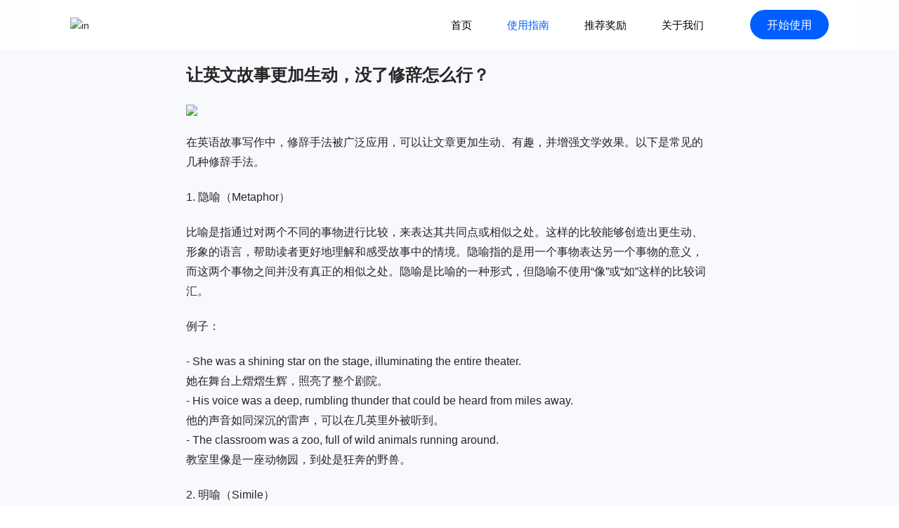

--- FILE ---
content_type: text/html; charset=utf-8
request_url: http://ai.eudic.net/areas/qianyan/aiwrite/Tutorial/20230704100555
body_size: 7660
content:

<!DOCTYPE html>
<html lang="en">
<head>
    <meta charset="utf-8" />
        <title>让英文故事更加生动，没了修辞怎么行？ - 倩言AI写作</title>
        <meta name="keywords" content="" />
        <meta name="description" content="" />

    <meta name="viewport" content="width=device-width, initial-scale=1, user-scalable=no">
    <link rel="icon" type="image/png" href="https://static.eudic.net/web/AI/en_logo.png">
    <link href="/areas/qianyan/Content/css/aiwrite/index.css?20231009" rel="stylesheet" />
    <link href="/areas/qianyan/Content/css/aiwrite/footer.css?20231009" rel="stylesheet" />
    <link href="/areas/qianyan/Content/css/aiwrite/article.css?20231009" rel="stylesheet" />
    <script src="/areas/qianyan/Content/js/aiwrite/jquery-1.8.2.js"></script>
    <script src="/areas/qianyan/Content/js/aiwrite/common.js?20231009"></script>

    
    
</head>
<body>
    <div class="landingPageBox en">
        <div class="headerBox">
    <div class="headerLeft">
      <a href="https://www.qianyanlab.com" class="indexUrl">
        <img class="logoIcon" src="https://static.eudic.net/web/AI/en_logoAI.png" alt="in">
        </a>
    </div>
    <!--pc nav-->
    <div class="headerRight">
        <div class="navMenu newNavMenu">
            <div class="nav activeNav"><a href="https://www.qianyanlab.com" class="indexNav">首页</a></div>
               <div class="nav tutorial"><a href="/areas/qianyan/aiwrite/Tutorial">使用指南</a></div>
               <div class="nav recommend"><a href="/areas/qianyan/aiwrite/recommend">推荐奖励</a></div>
            <div class="openList">
                <a href="/areas/qianyan/aiwrite/contact">关于我们</a>
                <img class="aboutArrow" src="https://static.eudic.net/web/AI/aboutArrow.png">
                <ul class="navMenuDropList dropDownList">
                    <li class="nav contact"><a href="/areas/qianyan/aiwrite/contact">联系我们</a></li>
                    <li class="nav privacy"><a href="/areas/qianyan/aiwrite/privacy">隐私政策</a></li>
                    <li class="nav license"><a href="/areas/qianyan/aiwrite/UserLicense">用户协议</a></li>
                </ul>
            </div>
        </div>
        <div class="loginBtn"><a rel="nofollow" href="/areas/qianyan/write/en/">开始使用</a></div>
    </div>
    <!-- mobile nav -->
    <div class="mobileShow">
          <img class="mobileMoreIcon" src="https://static.eudic.net/web/AI/mobileMore.png">
            <ul class="mobileMenuDropList dropDownList en">
                <li class="mActiveNav"><a href="https://www.qianyanlab.com" class="indexNavMobile">首页</a></li>
                  <li class="mTutorial"><a href="/areas/qianyan/aiwrite/Tutorial">使用指南</a></li>
                  <li class="mtecommend"><a href="/areas/qianyan/aiwrite/recommend">推荐奖励</a></li>
                <li class="mContact"><a href="/areas/qianyan/aiwrite/contact">联系我们</a></li>
                <li class="mPrivacy"><a href="/areas/qianyan/aiwrite/privacy">隐私政策</a></li>
                <li class="mLicense"><a href="/areas/qianyan/aiwrite/UserLicense">用户协议</a></li>
            </ul>
    </div>
</div>
<script>
  var lang = "en";
</script>

        <partial name="_Nav" for="_Nav"></partial>
        <div class="articleContainer">
    <!DOCTYPE html>
  <html>
    <head>
      <title>让英文故事更加生动，没了修辞怎么行？</title>
      <meta charset="utf-8">
      <meta name="viewport" content="width=device-width, initial-scale=1.0, maximum-scale=1.0, user-scalable=0">
      <link rel="stylesheet" href="https://static.frdic.com/web/markdown/markdown_v2.css?v=20221228001">
    </head>
    <body for="html-export">
		<p><title>让英文故事更加生动，没了修辞怎么行？</title><meta charset="utf-8"/><meta name="viewport" content="width=device-width, initial-scale=1.0, maximum-scale=1.0, user-scalable=0"/><link rel="stylesheet" href="https://static.frdic.com/web/markdown/markdown_v2.css?v=20221228001"/></p><p data-syno-attrs="{&quot;textMarks&quot;:[{&quot;_&quot;:&quot;strong&quot;}]}" pm-open-left="1" style="padding: 0px; margin-top: 0px; margin-bottom: 0px; line-height: 1.38;"><span style="white-space: pre-wrap; font-weight: 700; font-size: 24px;">让英文故事更加生动，没了修辞怎么行？</span></p><p style="padding: 0px; margin-top: 0px; margin-bottom: 0px; line-height: 1.38;"><br/></p><p style="padding: 0px; margin-top: 0px; margin-bottom: 0px; line-height: 1.38;"><span data-syno-inline="true"><img src="https://static.eudic.net/jingting/markdown/2bbc8d42-631f-4255-b27a-e4c566ad0d76.png" width="601.7" height="300.85" graph-config="{&quot;prst&quot;:&quot;rect&quot;,&quot;left&quot;:100,&quot;top&quot;:100,&quot;flip_h&quot;:false,&quot;flip_v&quot;:false,&quot;deg&quot;:0,&quot;paddingLeft&quot;:2,&quot;paddingTop&quot;:4,&quot;paddingRight&quot;:2,&quot;paddingBottom&quot;:0,&quot;width&quot;:601.7,&quot;height&quot;:300.85,&quot;customized_points&quot;:{},&quot;stroke&quot;:&quot;#2e3133&quot;,&quot;stroke-opacity&quot;:1,&quot;stroke-width&quot;:0,&quot;fill&quot;:&quot;none&quot;,&quot;fill-opacity&quot;:1,&quot;crop&quot;:{&quot;b&quot;:0,&quot;l&quot;:0,&quot;r&quot;:0,&quot;t&quot;:0},&quot;alignment&quot;:&quot;inline&quot;,&quot;file_alt&quot;:&quot;修辞.jpg&quot;,&quot;file_id&quot;:&quot;FNCJ9LKBHT51PDNC2DC1REQ2B4&quot;,&quot;file_type&quot;:&quot;image&quot;,&quot;order&quot;:1,&quot;type&quot;:&quot;rect&quot;}" style="width: 601.7px; height: 300.85px;"/></span></p><p style="padding: 0px; margin-top: 0px; margin-bottom: 0px; line-height: 1.38;"><br/></p><p style="padding: 0px; margin-top: 0px; margin-bottom: 0px; line-height: 1.75em;"><span style="white-space: pre-wrap; font-size: 16px;">在英语故事写作中，修辞手法被广泛应用，可以让文章更加生动、有趣，并增强文学效果。以下是常见的几种修辞手法。</span></p><p style="padding: 0px; margin-top: 0px; margin-bottom: 0px; line-height: 1.38;"><br/></p><p style="padding: 0px; margin-top: 0px; margin-bottom: 0px; line-height: 1.75em;"><span style="white-space: pre-wrap; font-size: 16px;">1. 隐喻（Metaphor）</span></p><p style="padding: 0px; margin-top: 0px; margin-bottom: 0px; line-height: 1.38;"><br/></p><p style="padding: 0px; margin-top: 0px; margin-bottom: 0px; line-height: 1.75em;"><span style="white-space: pre-wrap; font-size: 16px;">比喻是指通过对两个不同的事物进行比较，来表达其共同点或相似之处。这样的比较能够创造出更生动、形象的语言，帮助读者更好地理解和感受故事中的情境。隐喻指的是用一个事物表达另一个事物的意义，而这两个事物之间并没有真正的相似之处。隐喻是比喻的一种形式，但隐喻不使用“像”或“如”这样的比较词汇。</span></p><p style="padding: 0px; margin-top: 0px; margin-bottom: 0px; line-height: 1.38;"><br/></p><p style="padding: 0px; margin-top: 0px; margin-bottom: 0px; line-height: 1.75em;"><span style="white-space: pre-wrap; font-size: 16px;">例子：</span></p><p style="padding: 0px; margin-top: 0px; margin-bottom: 0px; line-height: 1.38;"><br/></p><p style="padding: 0px; margin-top: 0px; margin-bottom: 0px; line-height: 1.75em;"><span style="white-space: pre-wrap; font-size: 16px;">- She was a shining star on the stage, illuminating the entire theater.</span></p><p style="padding: 0px; margin-top: 0px; margin-bottom: 0px; line-height: 1.75em;"><span style="white-space: pre-wrap; font-size: 16px;">她在舞台上熠熠生辉，照亮了整个剧院。</span></p><p style="padding: 0px; margin-top: 0px; margin-bottom: 0px; line-height: 1.75em;"><span style="white-space: pre-wrap; font-size: 16px;">- His voice was a deep, rumbling thunder that could be heard from miles away.</span></p><p style="padding: 0px; margin-top: 0px; margin-bottom: 0px; line-height: 1.75em;"><span style="white-space: pre-wrap; font-size: 16px;">他的声音如同深沉的雷声，可以在几英里外被听到。</span></p><p style="padding: 0px; margin-top: 0px; margin-bottom: 0px; line-height: 1.75em;"><span style="white-space: pre-wrap; font-size: 16px;">- The classroom was a zoo, full of wild animals running around.</span></p><p style="padding: 0px; margin-top: 0px; margin-bottom: 0px; line-height: 1.75em;"><span style="white-space: pre-wrap; font-size: 16px;">教室里像是一座动物园，到处是狂奔的野兽。</span></p><p style="padding: 0px; margin-top: 0px; margin-bottom: 0px; line-height: 1.38;"><br/></p><p style="padding: 0px; margin-top: 0px; margin-bottom: 0px; line-height: 1.75em;"><span style="white-space: pre-wrap; font-size: 16px;">2. 明喻（Simile）</span></p><p style="padding: 0px; margin-top: 0px; margin-bottom: 0px; line-height: 1.38;"><br/></p><p style="padding: 0px; margin-top: 0px; margin-bottom: 0px; line-height: 1.75em;"><span style="white-space: pre-wrap; font-size: 16px;">比喻与隐喻相似，但它使用“像”或“如”这样的词汇来比较两个事物。比喻通常用来描述复杂的概念，使其更易于理解。</span></p><p style="padding: 0px; margin-top: 0px; margin-bottom: 0px; line-height: 1.38;"><br/></p><p style="padding: 0px; margin-top: 0px; margin-bottom: 0px; line-height: 1.75em;"><span style="white-space: pre-wrap; font-size: 16px;">例子：</span></p><p style="padding: 0px; margin-top: 0px; margin-bottom: 0px; line-height: 1.38;"><br/></p><p style="padding: 0px; margin-top: 0px; margin-bottom: 0px; line-height: 1.75em;"><span style="white-space: pre-wrap; font-size: 16px;">- Her voice was like honey.</span></p><p style="padding: 0px; margin-top: 0px; margin-bottom: 0px; line-height: 1.75em;"><span style="white-space: pre-wrap; font-size: 16px;">她的声音像蜜一样甜美。</span></p><p style="padding: 0px; margin-top: 0px; margin-bottom: 0px; line-height: 1.75em;"><span style="white-space: pre-wrap; font-size: 16px;">- The city is like a jungle.</span></p><p style="padding: 0px; margin-top: 0px; margin-bottom: 0px; line-height: 1.75em;"><span style="white-space: pre-wrap; font-size: 16px;">这座城市就像一个丛林。</span></p><p style="padding: 0px; margin-top: 0px; margin-bottom: 0px; line-height: 1.75em;"><span style="white-space: pre-wrap; font-size: 16px;">- His heart sank like a stone.</span></p><p style="padding: 0px; margin-top: 0px; margin-bottom: 0px; line-height: 1.75em;"><span style="white-space: pre-wrap; font-size: 16px;">他的心沉了下去，如同一块石头。</span></p><p style="padding: 0px; margin-top: 0px; margin-bottom: 0px; line-height: 1.38;"><br/></p><p style="padding: 0px; margin-top: 0px; margin-bottom: 0px; line-height: 1.38;"><br/></p><p style="padding: 0px; margin-top: 0px; margin-bottom: 0px; line-height: 1.75em;"><span style="white-space: pre-wrap; font-size: 16px;">2. 拟人（Personification）</span></p><p style="padding: 0px; margin-top: 0px; margin-bottom: 0px; line-height: 1.38;"><br/></p><p style="padding: 0px; margin-top: 0px; margin-bottom: 0px; line-height: 1.75em;"><span style="white-space: pre-wrap; font-size: 16px;">拟人是指将非人的事物，如动物、植物、自然现象，赋予人类特征，使其更容易被理解和感受。这种修辞手法可以让读者更加深入地体验故事情节，感受其中的感情。</span></p><p style="padding: 0px; margin-top: 0px; margin-bottom: 0px; line-height: 1.38;"><br/></p><p style="padding: 0px; margin-top: 0px; margin-bottom: 0px; line-height: 1.75em;"><span style="white-space: pre-wrap; font-size: 16px;">例子：</span></p><p style="padding: 0px; margin-top: 0px; margin-bottom: 0px; line-height: 1.38;"><br/></p><p style="padding: 0px; margin-top: 0px; margin-bottom: 0px; line-height: 1.75em;"><span style="white-space: pre-wrap; font-size: 16px;">- The wind whispered through the trees, gently caressing their leaves.</span></p><p style="padding: 0px; margin-top: 0px; margin-bottom: 0px; line-height: 1.75em;"><span style="white-space: pre-wrap; font-size: 16px;">风轻声低语着穿过树林，轻抚着它们的叶子。</span></p><p style="padding: 0px; margin-top: 0px; margin-bottom: 0px; line-height: 1.75em;"><span style="white-space: pre-wrap; font-size: 16px;">- The sun smiled down on us, warming our skin and lifting our spirits.</span></p><p style="padding: 0px; margin-top: 0px; margin-bottom: 0px; line-height: 1.75em;"><span style="white-space: pre-wrap; font-size: 16px;">太阳微笑着向我们散发着温暖，让我们精神为之一振。</span></p><p style="padding: 0px; margin-top: 0px; margin-bottom: 0px; line-height: 1.75em;"><span style="white-space: pre-wrap; font-size: 16px;">- The waves danced joyfully as they crashed onto the shore.</span></p><p style="padding: 0px; margin-top: 0px; margin-bottom: 0px; line-height: 1.75em;"><span style="white-space: pre-wrap; font-size: 16px;">海浪欢快地起舞，冲击着岸边。</span></p><p style="padding: 0px; margin-top: 0px; margin-bottom: 0px; line-height: 1.38;"><br/></p><p style="padding: 0px; margin-top: 0px; margin-bottom: 0px; line-height: 1.75em;"><span style="white-space: pre-wrap; font-size: 16px;">3. 反复（Repetition）</span></p><p style="padding: 0px; margin-top: 0px; margin-bottom: 0px; line-height: 1.38;"><br/></p><p style="padding: 0px; margin-top: 0px; margin-bottom: 0px; line-height: 1.75em;"><span style="white-space: pre-wrap; font-size: 16px;">反复是指重复使用单词、短语或句子，在读者心中留下强烈的印象和感觉。这种修辞手法可以强调故事中的情感或情境，并让文章更加流畅。</span></p><p style="padding: 0px; margin-top: 0px; margin-bottom: 0px; line-height: 1.38;"><br/></p><p style="padding: 0px; margin-top: 0px; margin-bottom: 0px; line-height: 1.75em;"><span style="white-space: pre-wrap; font-size: 16px;">例子：</span></p><p style="padding: 0px; margin-top: 0px; margin-bottom: 0px; line-height: 1.38;"><br/></p><p style="padding: 0px; margin-top: 0px; margin-bottom: 0px; line-height: 1.75em;"><span style="white-space: pre-wrap; font-size: 16px;">- She never gave up, never gave in, never lost hope.</span></p><p style="padding: 0px; margin-top: 0px; margin-bottom: 0px; line-height: 1.75em;"><span style="white-space: pre-wrap; font-size: 16px;">她从未放弃，从未屈服，永不失去希望。</span></p><p style="padding: 0px; margin-top: 0px; margin-bottom: 0px; line-height: 1.75em;"><span style="white-space: pre-wrap; font-size: 16px;">- The rain fell and fell, pounding against the windows and soaking the ground.</span></p><p style="padding: 0px; margin-top: 0px; margin-bottom: 0px; line-height: 1.75em;"><span style="white-space: pre-wrap; font-size: 16px;">雨水不停地下着，敲打着窗户，浸透着地面。</span></p><p style="padding: 0px; margin-top: 0px; margin-bottom: 0px; line-height: 1.75em;"><span style="white-space: pre-wrap; font-size: 16px;">- He ran and ran, his heart pounding in his chest, until he collapsed from exhaustion.</span></p><p style="padding: 0px; margin-top: 0px; margin-bottom: 0px; line-height: 1.75em;"><span style="white-space: pre-wrap; font-size: 16px;">他奔跑不止，心脏在胸口急速跳动，最后因为疲惫而瘫倒。</span></p><p style="padding: 0px; margin-top: 0px; margin-bottom: 0px; line-height: 1.38;"><br/></p><p style="padding: 0px; margin-top: 0px; margin-bottom: 0px; line-height: 1.75em;"><span style="white-space: pre-wrap; font-size: 16px;">4. 排比（Parallelism）</span></p><p style="padding: 0px; margin-top: 0px; margin-bottom: 0px; line-height: 1.38;"><br/></p><p style="padding: 0px; margin-top: 0px; margin-bottom: 0px; line-height: 1.75em;"><span style="white-space: pre-wrap; font-size: 16px;">排比是指将一组同构句式或短语排列在一起，使整个文章显得更加平衡、精致。这种修辞手法可以强调故事中的重点，增加文化内涵。</span></p><p style="padding: 0px; margin-top: 0px; margin-bottom: 0px; line-height: 1.38;"><br/></p><p style="padding: 0px; margin-top: 0px; margin-bottom: 0px; line-height: 1.75em;"><span style="white-space: pre-wrap; font-size: 16px;">例子：</span></p><p style="padding: 0px; margin-top: 0px; margin-bottom: 0px; line-height: 1.38;"><br/></p><p style="padding: 0px; margin-top: 0px; margin-bottom: 0px; line-height: 1.75em;"><span style="white-space: pre-wrap; font-size: 16px;">- She was brave, she was strong, she was determined to succeed.</span></p><p style="padding: 0px; margin-top: 0px; margin-bottom: 0px; line-height: 1.75em;"><span style="white-space: pre-wrap; font-size: 16px;">她勇敢，她坚强，她决心要成功。</span></p><p style="padding: 0px; margin-top: 0px; margin-bottom: 0px; line-height: 1.75em;"><span style="white-space: pre-wrap; font-size: 16px;">- The house was old, the furniture was worn, but the memories were priceless.</span></p><p style="padding: 0px; margin-top: 0px; margin-bottom: 0px; line-height: 1.75em;"><span style="white-space: pre-wrap; font-size: 16px;">房子很旧，家具很陈旧，但是回忆却是无价之宝。</span></p><p style="padding: 0px; margin-top: 0px; margin-bottom: 0px; line-height: 1.75em;"><span style="white-space: pre-wrap; font-size: 16px;">- The sky was blue, the grass was green, and the birds were singing.</span></p><p style="padding: 0px; margin-top: 0px; margin-bottom: 0px; line-height: 1.75em;"><span style="white-space: pre-wrap; font-size: 16px;">天空湛蓝，草地翠绿，鸟儿欢唱。</span></p><p style="padding: 0px; margin-top: 0px; margin-bottom: 0px; line-height: 1.38;"><br/></p><p style="padding: 0px; margin-top: 0px; margin-bottom: 0px; line-height: 1.75em;"><span style="white-space: pre-wrap; font-size: 16px;">5. 讽刺（Irony）</span></p><p style="padding: 0px; margin-top: 0px; margin-bottom: 0px; line-height: 1.38;"><br/></p><p style="padding: 0px; margin-top: 0px; margin-bottom: 0px; line-height: 1.75em;"><span style="white-space: pre-wrap; font-size: 16px;">讽刺是一种用相反意义表示的言语侮辱或嘲讽。讽刺可以有不同的形式，包括单词、句子、段落甚至整个作品。</span></p><p style="padding: 0px; margin-top: 0px; margin-bottom: 0px; line-height: 1.38;"><br/></p><p style="padding: 0px; margin-top: 0px; margin-bottom: 0px; line-height: 1.75em;"><span style="white-space: pre-wrap; font-size: 16px;">例子：</span></p><p style="padding: 0px; margin-top: 0px; margin-bottom: 0px; line-height: 1.38;"><br/></p><p style="padding: 0px; margin-top: 0px; margin-bottom: 0px; line-height: 1.75em;"><span style="white-space: pre-wrap; font-size: 16px;">- The fire station burned down.</span></p><p style="padding: 0px; margin-top: 0px; margin-bottom: 0px; line-height: 1.75em;"><span style="white-space: pre-wrap; font-size: 16px;">消防站着火了。</span></p><p style="padding: 0px; margin-top: 0px; margin-bottom: 0px; line-height: 1.75em;"><span style="white-space: pre-wrap; font-size: 16px;">- That&#39;s great! My car just got towed.</span></p><p style="padding: 0px; margin-top: 0px; margin-bottom: 0px; line-height: 1.75em;"><span style="white-space: pre-wrap; font-size: 16px;">太好了！我的车被拖走了。</span></p><p style="padding: 0px; margin-top: 0px; margin-bottom: 0px; line-height: 1.75em;"><span style="white-space: pre-wrap; font-size: 16px;">- The teacher failed the spelling test.</span></p><p style="padding: 0px; margin-top: 0px; margin-bottom: 0px; line-height: 1.75em;"><span style="white-space: pre-wrap; font-size: 16px;">老师没有通过拼写考试。</span></p><p style="padding: 0px; margin-top: 0px; margin-bottom: 0px; line-height: 1.38;"><br/></p><p style="padding: 0px; margin-top: 0px; margin-bottom: 0px; line-height: 1.75em;"><span style="white-space: pre-wrap; font-size: 16px;">6. 借代（Metonymy）</span></p><p style="padding: 0px; margin-top: 0px; margin-bottom: 0px; line-height: 1.38;"><br/></p><p style="padding: 0px; margin-top: 0px; margin-bottom: 0px; line-height: 1.75em;"><span style="white-space: pre-wrap; font-size: 16px;">借代是一种描述一件事物时用另一个相关的事物的方法。在借代中，描述的事物和被描述的事物之间存在一定的联系。</span></p><p style="padding: 0px; margin-top: 0px; margin-bottom: 0px; line-height: 1.38;"><br/></p><p style="padding: 0px; margin-top: 0px; margin-bottom: 0px; line-height: 1.75em;"><span style="white-space: pre-wrap; font-size: 16px;">例子：</span></p><p style="padding: 0px; margin-top: 0px; margin-bottom: 0px; line-height: 1.38;"><br/></p><p style="padding: 0px; margin-top: 0px; margin-bottom: 0px; line-height: 1.75em;"><span style="white-space: pre-wrap; font-size: 16px;">- The pen is mightier than the sword.</span></p><p style="padding: 0px; margin-top: 0px; margin-bottom: 0px; line-height: 1.75em;"><span style="white-space: pre-wrap; font-size: 16px;">笔比剑更有力量。</span></p><p style="padding: 0px; margin-top: 0px; margin-bottom: 0px; line-height: 1.75em;"><span style="white-space: pre-wrap; font-size: 16px;">- Hollywood announced a new film.</span></p><p style="padding: 0px; margin-top: 0px; margin-bottom: 0px; line-height: 1.75em;"><span style="white-space: pre-wrap; font-size: 16px;">好莱坞宣布了一部新电影。</span></p><p style="padding: 0px; margin-top: 0px; margin-bottom: 0px; line-height: 1.75em;"><span style="white-space: pre-wrap; font-size: 16px;">- The White House released a statement.</span></p><p style="padding: 0px; margin-top: 0px; margin-bottom: 0px; line-height: 1.75em;"><span style="white-space: pre-wrap; font-size: 16px;">白宫发布了一份声明。</span></p><p style="padding: 0px; margin-top: 0px; margin-bottom: 0px; line-height: 1.38;"><br/></p><p style="padding: 0px; margin-top: 0px; margin-bottom: 0px; line-height: 1.75em;"><span style="white-space: pre-wrap; font-size: 16px;">总之，在英语写作中使用修辞手法可以让文章更具吸引力和生动性。需要注意的是，在使用修辞手法时，要根据情境和读者的感受来选择合适的手法，以达到最佳效果。</span></p><p style="padding: 0px; margin-top: 0px; margin-bottom: 0px; line-height: 1.38;"><br/></p>	
		<script src="https://static.frdic.com/web/markdown/markdown_v2.js?v=202209220001"></script>
    </body>
</html>
    </div>
   <div class="articleBottomBox">
    <div class="articleBottomCont">
        <div class="articleBottomTop">相关阅读</div>
        <div class="articleBottomBot">
                <div class="bottomBot">
                    <a href="/areas/qianyan/aiwrite/Tutorial/20230714100704">
                        <div class="articleBotImg"><img src="https://static.eudic.net/jingting/markdown/f8c34987-b0fe-42e6-a6b8-ab1718e8bcf5.png"></div>
                    </a>
                    <a href="/areas/qianyan/aiwrite/Tutorial/20230714100704">
                        <div class="textBox">
                            <div class="title">聚焦AI的现在与未来，如何拥抱“通用人工智能”新时代？</div>
                        </div>
                    </a>
                </div>
                <div class="bottomBot">
                    <a href="/areas/qianyan/aiwrite/Tutorial/20230425172855">
                        <div class="articleBotImg"><img src="https://static.eudic.net/jingting/markdown/0f7cc257-b34c-4140-a2af-19c9e7578bd9.png"></div>
                    </a>
                    <a href="/areas/qianyan/aiwrite/Tutorial/20230425172855">
                        <div class="textBox">
                            <div class="title">AI写作的商业价值：市场规模、参与者和未来前景</div>
                        </div>
                    </a>
                </div>
        </div>
    </div>
</div>


        <footer>
    <div class="aiFooterBox footNormal en">
        <div class="aiFooterCont">
            <div class="aiFooterContTop">
                <div class="footCont">
                    <div>
                        <div class="footImg">
                            <img alt="in"
                                 class="logoBotIcon minLogoBotIcon" src="https://static.eudic.net/web/AI/en_aiBotlogo.png">
                        </div>
                    </div>
                    <div class="footRight">
                        <div class="footLtBox">
                            <div class="aboutUrl">
                                <span class="footer_span">关于</span>
                                <a href="/areas/qianyan/aiwrite/contact">联系我们</a>
                                <a href="/areas/qianyan/aiwrite/privacy">隐私政策</a>
                                <a href="/areas/qianyan/aiwrite/UserLicense">用户协议</a>
                            </div>
                            <div class="aboutUrl offsiteLinks">
                                <span class="footer_span">小语种写作</span>
                                <a href="https://www.frdic.com/areas/qianyan">法语写作助手</a>
                                <a href="https://www.esdict.cn/areas/qianyan">西语写作助手</a>
                                <a href="https://www.godic.net/areas/qianyan">德语写作助手</a>
                            </div>
                            <div class="aboutUrl friendshipLinks">
                                <span class="footer_span">友情链接</span>
                                <div class="friendlyBox">
                                    <div class="fridBoxL">
                                        <a href="https://www.frdic.com/">法语助手</a>
                                        <a href="https://www.esdict.cn/">西语助手</a>
                                        <a href="https://dict.eudic.net/">欧路词典</a>
                                    </div>
                                     <div class="fridBoxL">
                                        <a href="https://www.godic.net/">德语助手</a>
                                        <a href="https://www.eudic.net/">欧路软件</a>
                                    </div>
                                </div>
                            </div>
                        </div>
                        <div class="footRtBox">
                            <div class="footQrcode">
                                <div class="qrcodeCont">
                                    <label class="bigLabel"><span>微博</span><span class="weiboName"></span></label>
                                    <img alt="" class="weibo_img" src="https://static.eudic.net/web/AI/weibo_en.png">
                                </div>
                            </div>
                            <div class="footQrcode">
                                <div class="qrcodeCont">
                                    <label class="bigLabel"><span>微信学习资源</span><span class="wechatName"></span></label>
                                    <img alt="" class="gzh_img" src="https://static.eudic.net/web/AI/gzh_en.png">
                                </div>
                            </div>
                        </div>
                    </div>
                </div>
            </div>
            <div class="aiFooterContBot">
                <p class="lf">Copyright © 2023 欧路软件</p>
                <p class="rt">
                    <img src="https://static.eudic.net/web/AI/beian.png" alt="" class="beian">沪公网安备 31010402009129号 沪ICP备 08016489 号
                </p>
            </div>
        </div>
    </div>
</footer>
<script>
    var lang = "en";
</script>
    </div>
    <!-- Google tag (gtag.js) -->
    <script async src="https://www.googletagmanager.com/gtag/js?id=G-EQQ0NJZWTK"></script>
    <script>
        window.dataLayer = window.dataLayer || [];
        function gtag() { dataLayer.push(arguments); }
        gtag('js', new Date());

        gtag('config', 'G-EQQ0NJZWTK');
    </script>
</body>
</html>


--- FILE ---
content_type: text/css
request_url: http://ai.eudic.net/areas/qianyan/Content/css/aiwrite/index.css?20231009
body_size: 7367
content:
html,
body {
  width: 100%;
  height: 100%;
}

body {
  margin: 0;
  color: rgba(0, 0, 0, 0.85);
  font-size: 14px;
  font-family: -apple-system, BlinkMacSystemFont, 'Segoe UI', Roboto, 'Helvetica Neue', Arial, 'Noto Sans', sans-serif, 'Apple Color Emoji', 'Segoe UI Emoji', 'Segoe UI Symbol', 'Noto Color Emoji';
  font-variant: tabular-nums;
  line-height: 1.5715;
  background-color: #fff;
  font-feature-settings: 'tnum';
}

img {
  vertical-align: middle;
  border-style: none;
}

@font-face {
  font-family: 'LexendDecaSemiBold';
  src: url('./LexendDeca-SemiBold.ttf');
}

@font-face {
  font-family: 'LexendDecaLight';
  src: url('./LexendDeca-Light.ttf');
}

a:hover,
a:active,
a {
  text-decoration: none;
}

a {
  color: inherit;
}

p,
div {
  margin: 0;
  padding: 0;
}

.clear:after {
  display: table;
  content: '';
  clear: both;
}

.navMenu {
  display: inline-flex;
  list-style: none;
  font-size: 16px;
  color: rgba(0, 0, 0, 0.5);
}

.navMenu>div {
  margin-right: 50px;
  cursor: pointer;
  white-space: nowrap;
  transition: all 0.2s ease-in-out;
}

.navMenu>div.active {
  color: #000;
}

.menu-icon {
  margin-right: 10px;
}

.landingPageBox {
  background-color: #F7F9FC;
}

.headerBox {
  background-color: rgba(255, 255, 255, 0.87);
  display: flex;
  align-items: center;
  padding-top: 14px;
  padding-bottom: 14px;
  padding-left: 150px;
  padding-right: 150px;
  position: fixed;
  top: 0;
  left: 0;
  right: 0;
  width: inherit;
  z-index: 1000;
  -webkit-backdrop-filter: blur(24px);
  backdrop-filter: blur(24px);
}

.banner1TitleBox {
  text-align: center;
}

.banner1TitleBox .detailImgBox {
  margin-right: 10px;
  position: relative;
  top: 3px;
}

.banner1TitleBox .aiTitleDetailMin1 {
  width: 25px;
  height: auto;
}

.banner1TitleBox .aiTitleDetailMin2 {
  width: 43px;
  height: auto;
}

.sectionBg {
  position: relative;
  background-color: #fff;
}

.headerLeft {
  flex: 1;
  cursor: pointer;
}

.aiDownIcon {
  width: 16px;
  height: 16px;
  margin-left: 4px;
}

.logoIcon {
  width: 178px;
  height: auto;
}

.globalIcon {
  position: relative;
  top: 1px;
}

.loginBtn,
.lang-button {
  height: 42px;
  border-radius: 28px;
  font-size: 16px;
  display: inline-flex;
  align-items: center;
  justify-content: center;
}

.lang-button {
  color: #000000;
  width: 145px;
  display: inline-flex;
  align-items: center;
  border-width: 2px;
  border-style: solid;
  border-color: #E8E8E8;
  margin-right: 30px;
}

.loginBtn {
  background-color: #005EFF;
  color: #fff;
}

.sectionHead {
  display: flex;
  justify-content: center;
  position: relative;
  overflow: hidden;
  background-color: #fff;
}

.sectionHead img {
  width: 2500px;
}

.navMenuDropList a,
.newNavMenu,
.newNavMenu a {
  text-decoration: none;
  color: #000;
  font-size: 15px;
}

.sectionCont {
  height: 100%;
  display: flex;
  flex-direction: column;
  margin: 0 auto;
  position: absolute;
  align-items: center;
  padding-top: 200px;
}

.tryTxt,
.aiPrivacyTxt,
.aiPrivacyTit,
.detailPartTit,
.detailTotalTit,
.originTxt {
  color: #000000;
}

.expTxt {
  line-height: normal;
  color: rgba(0, 0, 0, 0.3);
}

.originTxt {
  font-size: 52px;
  font-weight: 600;
  line-height: normal;
}

.expTxt {
  font-size: 22px;
  margin-top: 18px;
}

.aiTitleDetail1 {
  width: 55px;
  height: 72px;
}

.aiTitleDetail2 {
  width: 203px;
  height: 21px;
}

.detailTotalTit {
  font-size: 44px;
  margin-left: 8px;
  font-weight: bold;
}

.detailPart {
  display: flex;
  justify-content: center;
  padding-top: 140px;
}

.detailPart6.fr,
.detailPart6.de,
.detailPart6.es {
  padding-bottom: 140px;
}

.detailPart>div:first-child {
  margin-right: 150px;
}

.detailPart5 {
  flex-direction: column;
  align-items: center;
}

.detailPart5 .detailPartTxtBox {
  width: 1100px;
  max-width: inherit;
  min-width: inherit;
  margin-right: 0 !important;
  margin-bottom: 30px;
}

.privacyLink {
  white-space: nowrap;
  color: #005EFF;
}

.detailPartTit {
  font-size: 37px;
  font-weight: 500;
  margin-bottom: 16px;
  display: inline-flex;
  align-items: center;
  position: relative;
  z-index: 10;
  line-height: normal;
}

.detailPartTit a {
  color: inherit;
}

.detailPartTit span {
  white-space: nowrap;
  position: absolute;
  display: contents;
}

.detailPartTxt {
  line-height: 1.7;
  font-size: 19px;
  color: rgba(0, 0, 0, 0.5);
  font-weight: 400;
  text-rendering: optimizeLegibility;
}

.nav,
.pointer {
  cursor: pointer;
}

.nav a:hover {
  color: rgba(0, 94, 255, 0.8);
}

.articleArrow {
  width: 22px;
  height: 22px;
  position: relative;
  top: 3px;
}

.detailPartTxt i {
  font-style: normal;
  font-weight: bold;
  color: rgba(0, 0, 0, 0.5);
}

.detailTotalTitBox {
  width: fit-content;
  position: relative;
  padding-top: 140px;
  display: flex;
  justify-content: center;
  margin: 0 auto;
}

.aiTitleDetail2 {
  position: absolute;
  top: 96%;
  left: 27px;
}

.detailTotalTitFlex {
  display: flex;
  align-items: center;
}

.detailPartTxtBox {
  max-width: 530px;
  display: inline-flex;
  flex-direction: column;
  align-items: flex-start;
  justify-content: center;
}

.aiDetail4,
.aiDetail3,
.aiDetail2,
.aiDetailAdd5,
.aiDetail1 {
  width: 420px;
  height: auto;
}

.aiDetail5 {
  width: 1100px;
  height: 638px;
}

.aiPrivacyBox {
  padding: 180px 15%;
  margin: 0 auto;
}

.tryWriterBox .tryWriterIcon {
  width: 102px;
}

.landingPageBox .tryWriterBox {
  border: none !important;
  border-radius: 30px;
  width: 370px;
  height: 60px;
  margin-top: 28px;
  display: flex;
  align-items: center;
  justify-content: center;
  cursor: pointer;
}

.tryForeignBox {
  margin-top: 24px;
  display: flex;
  align-items: center;
  cursor: pointer;
  height: 60px;
}

.tryForeignBox a {
  height: 100%;
}

.tryTxt {
  font-size: 19px;
  flex: 1;
  margin-left: 19px;
  display: none;
}

.tryBtn {
  font-size: 16px;
  color: #fff;
  padding: 0 32px;
  height: calc(100% - 14px);
  margin-right: 7px;
  display: inline-flex;
  align-items: center;
  justify-content: center;
  border-radius: 30px;
  background-color: #005EFF;
}

.aiPrivacyCont {
  position: relative;
  background-color: #fff;
  padding: 78px 10%;
  text-align: center;
  border-radius: 30px;
}

.aiPrivacyTit {
  font-size: 37px;
  font-weight: 500;
  margin-bottom: 14px;
}

.aiPrivacyTxt {
  font-size: 15px;
  line-height: 1.8;
  position: relative;
  z-index: 100;
}

.aiPrivacyL {
  position: absolute;
  left: 0;
  top: 0;
  width: 117px;
  height: 213px;
  border-top-left-radius: 30px;
}

.aiPrivacyR {
  position: absolute;
  right: 0;
  bottom: 0;
  width: 158px;
  height: auto;
  border-bottom-right-radius: 30px;
}
.sectionContLang {
  text-align: center;
  line-height: 1.2;
}

.animateMenu {
  width: fit-content;
  height: 30px;
  border-radius: 15px;
  background-color: #F3F7FF;
  padding: 3px 0;
  position: absolute;
  right: 42%;
  bottom: 47%;
  z-index: 20;
  display: flex;
  justify-content: center;
}

.animateMenu ul {
  border-radius: 15px;
  width: calc(100% - 6px);
  margin: 0 3px;
  height: 100%;
  list-style: none;
  padding: 0;
  display: flex;
  align-items: center;
  justify-content: center;
}

.animateMenu li {
  height: 100%;
}

.animateMenu li button.active {
  color: #005EFF;
  background-color: #fff;
}

.animateMenu li button {
  transition: all 0.4s ease-in;
  font-size: 12px;
  background-color: inherit;
  border-radius: 13px;
  color: rgba(0, 0, 0, 0.3);
  height: 100%;
  border: none;
  cursor: pointer;
  padding: 0 10px;
  font-weight: bold;
}

.banner_1 {
  position: absolute;
  bottom: 191px;
  left: 27.5%;
  z-index: 20;
}

.banner_1,
.banner_1 img {
  width: 234px;
  height: 256px;
}

.carouselBox2 {
  width: 601px;
  height: 470px;
  position: absolute;
  bottom: 20px;
  left: 33.5%;
  z-index: 10;
}

.sectionHead .carouselBox2 .banner_2 {
  width: 601px;
  height: 470px;
  position: absolute;
  bottom: 0;
  left: 0;
}

.carouselBox3 {
  width: 320px;
  height: 520px;
  position: absolute;
  bottom: 59px;
  right: 28.05%;
  z-index: 10;
}

.sectionHead .carouselBox3 .banner_3 {
  width: 320px;
  height: 520px;
  position: absolute;
  bottom: 0;
  right: 0;
}

.landingPageBox.ja .expTxt,
.landingPageBox.jp .expTxt,
.landingPageBox.ko .expTxt,
.landingPageBox.kr .expTxt {
  display: none;
}

.landingPageBox.ja .tryWriterBox,
.landingPageBox.jp .tryWriterBox,
.landingPageBox.ko .tryWriterBox,
.landingPageBox.kr .tryWriterBox {
  width: 450px;
}

.landingPageBox.es .tryWriterBox {
  width: 500px;
}

.landingPageBox.de .tryWriterBox,
.landingPageBox.en .tryWriterBox,
.landingPageBox.fr .tryWriterBox {
  width: 550px;
}

.gradient {
  background: linear-gradient(to bottom, #ffffff, #F7F9FC);
}
.mobileMenuDropList .mActiveNav a,
.activeNav a,
.newNavMenu .active a {
  color: #005EFF;
}

.sectionTitIdx {
  font-style: normal;
  margin-right: 8px;
  font-size: 42px;
  position: relative;
  top: 1px;
}

.landingPageBox.en .sectionTitIdx,
.landingPageBox.fr .sectionTitIdx,
.landingPageBox.de .sectionTitIdx,
.landingPageBox.es .sectionTitIdx {
  top: 0;
}

.landingPageBox.de .detailPartTit {
  align-items: baseline;
}

.detailImgBox {
  display: inline-flex;
  flex-direction: column;
  justify-content: center;
  align-items: center;
}

.landingPageBox .detailTotalTitBox .detailTotalTitFlex .detailTotalTit .notZhNum {
  margin-right: 10px;
  font-size: 46px;
}

.aiTitleDetailMin2 {
  display: none;
  width: 83px;
  height: 14px;
  margin-top: 11px;
}

.landingPageBox.en .aiTitleDetailMin2,
.landingPageBox.fr .aiTitleDetailMin2,
.landingPageBox.de .aiTitleDetailMin2,
.landingPageBox.es .aiTitleDetailMin2 {
  display: inline-block;
}

.landingPageBox:not(.zhHant) .detailTotalTit,
.landingPageBox:not(.zhHans) .detailTotalTit {
  font-size: 40px;
}

.landingPageBox:not(.zhHans) .aiPrivacyTit,
.landingPageBox:not(.zhHant) .aiPrivacyTit,
.landingPageBox:not(.zhHans) .detailPartTit,
.landingPageBox:not(.zhHant) .detailPartTit,
.landingPageBox:not(.zhHans) .originTxt,
.landingPageBox:not(.zhHant) .originTxt {
  font-family: 'LexendDecaSemiBold';
}

.landingPageBox.zhHant .detailTotalTit,
.landingPageBox.zhHans .detailTotalTit {
  font-family: inherit;
}

.landingPageBox .expTxt.interExpTxt {
  font-size: 20px;
  display: block;
}

.expTxt {
  font-family: 'LexendDecaLight';
}

.headerRight {
  display: inline-flex;
  align-items: center;
}

.user-button {
  margin-left: 30px;
}

.mobileShow {
  display: none;
}

.mobileTip {
  font-size: 13px;
  color: rgba(0, 0, 0, 0.3);
  position: relative;
  top: 1px;
}

.detailPart {
  padding-left: 30px;
  padding-right: 30px;
}

.arrowArticle,
.recomArrow {
  width: 12px;
  height: 12px;
}

.articlesTitle a,
.articlesTitle {
  font-size: 37px;
  color: #000;
  font-weight: 500;
}

.articlesTop {
  display: flex;
  margin-bottom: 30px;
  position: relative;
  top: -10px;
  align-items: flex-end;
}

.articlesDesc {
  flex: 1;
  font-size: 19px;
  color: rgba(0, 0, 0, 0.5);
}

.moreArticles {
  display: flex;
  font-weight: bold;
  align-items: center;
  padding: 0 14px;
  font-size: 13px;
  color: #000;
  position: relative;
  z-index: 10;
  border-radius: 30px;
  background-color: #fff;
  border: 2px solid rgba(0, 0, 0, 0.05);
}
.moreArticles a{
  cursor: pointer;
  padding: 8px 0;
}

.articleImg {
  width: 100%;
  height: 100%;
  border-radius: 12px;
  object-fit: cover;
  max-height: 180px;
}

.newsBox .articleImgBox {
  position: relative;
  height: 100%;
  max-height: 180px;
}

.articleTag {
  position: absolute;
  bottom: 10px;
  left: 10px;
  font-size: 12px;
  padding: 3px 10px;
  color: #fff;
  border-radius: 6px;
  background-color: #005EFF;
}

.articleTitle {
  margin-top: 14px;
  color: #000;
  font-size: 17px;
  height: fit-content;
  display: -webkit-box;
  -webkit-line-clamp: 2;
  -webkit-box-orient: vertical;
  overflow: hidden;
  text-overflow: ellipsis;
}

.articleLi,
.articleUl {
  margin: 0;
  padding: 0;
}

.articleUl {
  width: 100%;
  display: flex;
  flex-wrap: wrap;
}

.newsBox .articleLi {
  display: block;
}

.articleLi {
  cursor: pointer;
  list-style: none;
  width: 31%;
  margin-right: 3.5%;
}

.articleLi:last-child {
  margin-right: 0;
}

.detailPart.detailPart5 {
  padding-bottom: 50px;
}

.articlesBox {
  max-width: 1160px;
  margin: 0 auto;
  margin-top: 90px;
  margin-bottom: 10px;
  padding-left: 30px;
  padding-right: 30px;
}

.articlesBox.newsBox {
  margin-top: 0px;
  margin-bottom: 150px;
}

.aiPrivacyBox.recommend .recomTxt {
  font-size: 17px;
  color: rgba(0, 0, 0, 0.5);
}

.rewardDetails a {
  display: flex;
  align-items: center;
  justify-content: center;
  width: 100%;
  height: 100%;
  color: inherit;
  cursor: pointer;
  padding: 10px 0;
}

.rewardDetails {
  width: fit-content;
  font-size: 14px;
  padding: 0 20px;
  color: #fff;
  border-radius: 20px;
  background-color: #005EFF;
  margin: 20px auto 0 auto;
  display: inline-flex;
  align-items: center;
}

.privacyBox {
  text-align: center;
  padding: 50px 15% 180px 15%;
}

.statePrivacy {
  background-color: rgba(0, 0, 0, 0.03);
  padding: 70px 15%;
}

.logoBotIcon {
  width: 148px;
  height: auto;
}

.articleDetailBtn {
  color: #005EFF;
  font-size: 19px;
  cursor: pointer;
  padding-top: 7px;
}

.articleDetailBtn img {
  width: 16px;
  height: 16px;
}
.rgt {
  margin-left: 20px;
}

.aboutArrow {
  width: 12px;
  height: 12px;
  position: relative;
  top: -1px;
}

.sixDetail {
  width: 43px;
  height: auto;
  position: relative;
  top: -14px;
}

.newsBox .articlesDesc,
.newsBox .articlesTitle {
  text-align: center;
}

.newsBox .articlesDesc {
  position: relative;
  left: 50%;
  transform: translate(-50%, 0);
}

.dropDownList {
  background-color: #fff;
  padding: 6px 16px;
  list-style: none;
  border-radius: 12px;
  box-shadow: 0 10px 40px 0 rgba(0, 0, 0, 0.05);
  -webkit-border-radius: 12px;
  -moz-border-radius: 12px;
  -ms-border-radius: 12px;
  -o-border-radius: 12px;
}

.dropDownList li {
  padding: 8px 0;
}

.openList {
  position: relative;
}

.navMenuDropList {
  position: absolute;
  top: 100%;
  left: -15px;
  display: none;
}

.loginBtn a {
  padding: 0 24px;
  white-space: nowrap;
  height: 100%;
  display: inline-flex;
  align-items: center;
  justify-content: center;
}

.mobileMoreIcon {
  width: 16px;
  height: 16px;
  padding: 6px;
  cursor: pointer;
  border-radius: 6px;
  -webkit-border-radius: 6px;
  -moz-border-radius: 6px;
  -ms-border-radius: 6px;
  -o-border-radius: 6px;
  background-color: rgba(0, 0, 0, 0.05);
}

.mobileMenuDropList {
  display: none;
  text-align: center;
  position: absolute;
  width: 60px;
  right: 5%;
  padding: 6px 20px;
}
.mobileMenuDropList.fr,
.mobileMenuDropList.de,
.mobileMenuDropList.es{
  width: 94px;
}

.mobileMenuDropList a {
  color: #000;
  font-size: 14px;
  cursor: pointer;
}

@media screen and (max-width: 1700px) {
  .aiPrivacyBox {
    padding: 130px 10%;
  }

  .privacyBox {
    padding: 50px 10% 180px 10%;
  }

  .statePrivacy {
    padding: 90px 15%;
  }
}

@media screen and (max-width: 1600px) {
  .aiPrivacyBox {
    padding: 130px 8%;
  }

  .privacyBox {
    padding: 50px 8% 180px 8%;
  }

  .statePrivacy {
    padding: 90px 8%;
  }

  .headerBox {
    padding-left: 120px;
    padding-right: 120px;
  }
}

@media screen and (max-width: 1500px) {
  .aiPrivacyBox {
    padding: 130px 5%;
  }

  .privacyBox {
    padding: 50px 5% 180px 5%;
  }

  .statePrivacy {
    padding: 90px 5%;
  }
}

@media screen and (max-width: 1300px) {
  .headerBox {
    padding-left: 100px;
    padding-right: 100px;
  }

  .sectionHead .aiBanner {
    width: 192%;
    position: relative;
    left: -49%;
    margin-top: auto;
  }

  .bannerAnimateBox,
  .sectionBg {
    display: flex;
    flex-direction: column;
    height: 1090px;
    position: relative;
  }

  .carouselBox2,
  .carouselBox3,
  .carouselBox2 .banner_2,
  .carouselBox3 .banner_3 {
    user-select: none;
    -webkit-user-select: none;
  }

  .animateMenu {
    right: 38%;
    top: 53%;
    bottom: auto;
  }

  .banner_1 {
    width: 17%;
    height: auto;
    left: 2%;
    bottom: 14%;
  }

  .banner_1 img {
    width: 100%;
    height: 100%;
  }

  .carouselBox2 {
    width: 50%;
    height: auto;
    left: 14.5%;
    bottom: 0;
    max-width: 600px;
    min-height: 465px;
  }

  .carouselBox3 {
    width: 25%;
    height: auto;
    max-width: 320px;
    min-height: 480px;
    right: 11%;
  }

  .carouselBox2 .banner_2 {
    width: 99%;
    height: auto;
    max-height: 470px;
  }

  .carouselBox3 .banner_3 {
    width: 97%;
    height: auto;
  }

  .aiPrivacyBox {
    padding: 130px 2%;
  }

  .privacyBox {
    padding: 50px 2% 180px 2%;
  }

  .statePrivacy {
    padding: 50px 2%;
  }
}

@media screen and (max-width: 1250px) {
  .animateMenu {
    display: none;
  }
}

@media screen and (max-width: 1200px) {
  .aiPrivacyBox {
    padding: 130px 30px;
  }

  .tryWriterBox {
    border: 1px solid #f8f8f8;
  }
}

@media screen and (max-width: 1150px) {
  .aiPrivacyBox {
    padding: 130px 10px;
  }
}

@media screen and (max-width: 1120px) {
  .aiPrivacyBox {
    padding: 130px 0;
  }
}

@media screen and (max-width: 1100px) {
  .headerBox {
    padding-left: 60px;
    padding-right: 60px;
  }

  .detailPart {
    padding-top: 130px;
  }

  .detailPart6.fr,
  .detailPart6.de,
  .detailPart6.es {
    padding-bottom: 130px;
  }

  .detailTotalTitBox {
    padding-top: 130px;
  }

  .detailPartImg .aiDetailAdd5,
  .detailPartImg .aiDetail1,
  .detailPartImg .aiDetail2,
  .detailPartImg .aiDetail3,
  .detailPartImg .aiDetail4 {
    width: 400px;
    height: auto;
  }

  .detailPartImg .aiDetail5 {
    width: 100%;
    height: auto;
  }

  .detailPart5 .detailPartTxtBox {
    width: calc(1100px - 40px);
    margin-right: auto !important;
  }

  .aiPrivacyBox {
    width: 1100px;
    padding: 130px 0;
  }

  .aiPrivacyCont {
    padding: 78px 10%;
  }
}

.minScreenbanner {
  display: none;
}

@media screen and (max-width: 1000px) {
  .headerBox {
    padding-left: 30px;
    padding-right: 30px;
  }
}


@media screen and (max-width: 900px) {
  .articlesBox.newsBox {
    margin-bottom: 100px;
  }


  .articleArrow {
    width: 18px;
    height: 18px;
    top: 0px;
  }

  .sixDetail {
    top: -5px;
  }

  .detailPart,
  .detailTotalTitBox {
    padding-top: 130px;
  }

  .sectionBg {
    padding-top: 50px;
  }

  .privacyBox {
    padding: 50px 30px 180px 30px;
  }

  .statePrivacy {
    padding: 50px 30px;
  }

  .articleTag {
    font-size: 10px;
    padding: 1px 5px;
  }

  .sectionHead .aiBanner {
    width: 192%;
    position: relative;
    left: -49%;
    height: auto;
    margin-top: 0;
  }

  .bannerAnimateBox,
  .sectionBg {
    height: auto;
  }

  .originTxt {
    font-size: 40px;
  }

  .expTxt {
    font-size: 20px;
  }

  .minScreenbanner {
    display: block;
  }

  .landingPageBox .expTxt.interExpTxt,
  .animateMenu,
  .empty_banner,
  .banner_1,
  .carouselBox2,
  .carouselBox3 {
    display: none;
  }

  .sectionCont {
    padding-top: 130px;
  }

  .banner_1 {
    bottom: 93px;
    left: 4.5%;
  }

  .banner_1,
  .banner_1 img {
    width: 107px;
    height: auto;
  }

  .carouselBox2 {
    width: 512px;
    left: 14.5%;
  }

  .sectionHead .carouselBox2 .banner_2 {
    width: 512px;
    height: auto;
  }

  .carouselBox3 {
    width: 132px;
    right: 4.5%;
  }

  .sectionHead .carouselBox3 .banner_3 {
    width: 132px;
    height: auto;
  }

  .tryWriterBox {
    width: 400px;
    margin-top: 30px;
  }

  .landingPageBox .detailTotalTitBox .detailTotalTitFlex .detailTotalTit .notZhNum,
  .landingPageBox:not(.zhHans) .detailTotalTit,
  .landingPageBox:not(.zhHant) .detailTotalTit {
    font-size: 25px;
  }

  .aiTitleDetail1 {
    width: 30px;
    height: auto;
  }

  .aiTitleDetail2 {
    width: 105px;
    height: auto;
  }

  .detailPartImg .aiDetailAdd5,
  .detailPartImg .aiDetail1,
  .detailPartImg .aiDetail2,
  .detailPartImg .aiDetail3,
  .detailPartImg .aiDetail4 {
    width: 350px;
    height: auto;
  }

  .detailPart>div:first-child {
    margin-right: 50px;
  }

  .sectionTitIdx {
    font-size: 29px;
    top: 2px;
  }

  .detailPartTit {
    font-size: 25px;
  }

  .detailPartTxt {
    font-size: 18px;
  }

  .detailPartImg .aiDetail5 {
    width: 100%;
    height: auto;
  }

  .detailPart5 .detailPartTxtBox {
    width: 100%;
  }

  .aiPrivacyBox {
    padding: 130px 30px;
    width: auto;
  }

  .aiPrivacyTit,
  .articlesTitle a {
    font-size: 30px;
  }

  .aiPrivacyTit {
    position: relative;
    z-index: 1;
  }

  .aiPrivacyL {
    width: 87px;
    height: auto;
  }

  .aiPrivacyR {
    width: 100px;
    height: auto;
  }

  .aiPrivacyCont {
    padding: 48px 6% 48px 6%;
  }
}

@media screen and (max-width: 850px) {

  .detailPartImg .aiDetailAdd5,
  .detailPartImg .aiDetail1,
  .detailPartImg .aiDetail2,
  .detailPartImg .aiDetail3,
  .detailPartImg .aiDetail4 {
    width: 300px;
    height: auto;
  }
}

@media screen and (max-width: 760px) {
  .headerBox .newNavMenu>div:first-child {
    display: none;
  }
}

@media screen and (max-width: 700px) {

  .detailPartImg .aiDetailAdd5,
  .detailPartImg .aiDetail1,
  .detailPartImg .aiDetail2,
  .detailPartImg .aiDetail3,
  .detailPartImg .aiDetail4 {
    width: 250px;
    height: auto;
  }

  .sectionCont {
    padding-top: 80px;
  }
}

@media screen and (max-width: 680px) {
  .headerBox .newNavMenu>div:nth-child(2) {
    display: none;
  }
}

@media screen and (max-width: 600px) {
  .articlesBox.newsBox {
    margin-top: 50px;
    margin-bottom: 50px;
  }

  .newsBox .articleUl {
    justify-content: flex-start;
    align-items: flex-start;
  }

  .newsBox .articleLi {
    width: 100%;
    display: flex;
  }

  .tryWriterBox .tryBtn,
  .tryWriterBox {
    display: none;
  }

  .navMenu {
    display: none;
  }

  .landingPageBox .expTxt.interExpTxt {
    display: block;
  }

  .expTxt {
    margin-top: 12px;
  }

  .sectionBg {
    padding-top: 106px;
  }

  .inter .sectionBg {
    padding-top: 147px;
  }

  .mobileShow {
    display: inline-block;
  }

  .tryForeignBox,
  .banner_1,
  .carouselBox2,
  .carouselBox3,
  .aiPrivacyR,
  .aiPrivacyL,
  .loginBtn,
  .user-button,
  .lang-button,
  .tryWriterBox {
    display: none;
  }

  #section1 .sectionCont {
    padding-top: 106px;
    width: 100%;
  }

  .inter #section1 .sectionCont {
    padding-top: 114px;
  }

  .landingPageBox.ja .sectionContLang,
  .landingPageBox.jp .sectionContLang,
  .landingPageBox.fr .sectionContLang,
  .landingPageBox.en .sectionContLang,
  .landingPageBox.es .sectionContLang,
  .landingPageBox.de .sectionContLang {
    max-width: 90%;
  }

  .landingPageBox.de .tryWriterBox,
  .landingPageBox.es .tryWriterBox,
  .landingPageBox.fr .tryWriterBox {
    width: 80%;
  }

  .detailPartImg .aiDetail5 {
    width: 90%;
  }

  .landingPageBox {
    overflow-x: hidden;
  }

  .headerBox {
    padding: 3% 5%;
  }

  .logoIcon {
    width: 120px;
    height: auto;
  }

  .lang-button {
    font-size: 12px;
    width: fit-content;
    height: auto;
  }

  .loginBtn {
    font-size: 12px;
    padding: 1% 5%;
    margin-left: 5%;
    height: auto;
  }

  .headerRight {
    display: inline-flex;
    padding-right: 14px;
  }

  .originTxt {
    font-size: 28px;
    margin: 0 5%;
    text-align: center;
  }

  .tryForeignBox {
    margin-top: 15px;
  }

  .expTxt.interExpTxt {
    margin: 6px 5% 0 5%;
    text-align: center;
  }

  .articleDetailBtn,
  .expTxt.interExpTxt,
  .expTxt {
    font-size: 14px;
  }

  .sectionCont {
    padding-top: 130px;
  }

  .landingPageBox .detailTotalTitBox .detailTotalTitFlex .detailTotalTit .notZhNum,
  .landingPageBox:not(.zhHans) .detailTotalTit,
  .landingPageBox:not(.zhHant) .detailTotalTit,
  .detailTotalTit {
    font-size: 22px;
    text-align: center;
  }

  .newsBox .articlesDesc {
    left: 0;
    transform: none;
    text-align: left;
  }

  .newsBox .articlesTitle {
    text-align: left;
  }

  .newsBox .articlesTitle a {
    font-size: 22px;

  }

  .aiTitleDetail1 {
    width: 18px;
    height: auto;
    margin-right: -2%;
    position: relative;
    top: -5px;
  }

  .interZhant .aiTitleDetail1 {
    margin-right: 0%;
    top: -3px;
  }

  .aiTitleDetail2 {
    width: 103px;
    height: auto;
    display: none;
  }

  .detailPart {
    flex-direction: column;
    padding-top: 80px;
    padding-left: 0px;
    padding-right: 0px;
  }

  .detailPart6.fr,
  .detailPart6.de,
  .detailPart6.es {
    padding-bottom: 80px;
  }

  .detailPart.detailPart1 {
    padding-top: 50px;
  }

  .detailPartTxtBox,
  .detailPart>div:first-child {
    margin-right: 5% !important;
    margin-left: 5%;
    margin-bottom: 20px;
  }

  .detailPart.detailPart6>div:first-child {
    margin-bottom: 50px;
  }

  .sectionTitIdx {
    font-size: 23px;
    top: 1px;
  }

  .detailPartTit {
    font-size: 20px;
    margin-bottom: 10px;
  }

  .detailPartTxt {
    font-size: 15px;
  }

  .detailPartImg {
    margin: 0 auto;
    display: flex;
    justify-content: center;
  }

  .detailPartImg img {
    width: 70%;
    height: auto;
  }

  .detailPart5 .detailPartTxtBox,
  .detailPartImg .mobileAiDetail5 {
    width: calc(100% - 40px);
  }

  .aiPrivacyTit {
    font-size: 22px;
    margin-bottom: 13px;
  }

  .detailPart4,
  .detailPart2 {
    flex-direction: column-reverse;
  }

  .detailTotalTitBox {
    padding-top: 50px;
  }

  .aiPrivacyBox {
    padding: 30px 5%;
  }

  .aiPrivacyL {
    width: 57px;
    height: auto;
  }

  .aiPrivacyCont {
    padding: 14px;
    border-radius: 20px;
  }

  .aiPrivacyR {
    width: 88px;
    height: auto;
  }

  .aiPrivacyTxt {
    font-size: 13px;
  }

  .aiPrivacyCont .mobileShow {
    position: absolute;
    bottom: 0;
  }

  .mobileAiPrivacyL {
    width: 127px;
    height: 70px;
    left: 0;
  }

  .aiPrivacyCont {
    padding-top: 28px;
    padding-bottom: 70px;
  }

  .mobileAiPrivacyR {
    width: 102px;
    height: 97px;
    right: 0;
  }

  .detailPart.detailPart5,
  .detailPart.detailPart3 {
    padding-top: 60px;
  }

  .banner1TitleBox .aiTitleDetailMin1 {
    width: 15px;
  }

  .articlesBox {
    margin-left: 5%;
    margin-right: 5%;
    padding-left: 0;
    padding-right: 0;
    width: calc(100% - 10%);
    margin-top: 10px;
    margin-bottom: 30px;
  }

  .articlesTitle {
    font-size: 22px;
  }

  .articlesDesc {
    font-size: 13px;
  }

  .moreArticles {
    padding:0 8px;
    font-size: 12px;
  }

  .articleUl {
    flex-direction: column;
    justify-content: center;
    align-items: center;
  }

  .articleLi {
    width: 100%;
    margin-right: 0;
    margin-bottom: 24px;
    display: flex;
  }

  .articleLi a {
    display: flex;
  }

  .articleImg {
    border-radius: 6px;
  }

  .newsBox .articleImgBox {
    margin-right: 14px;
  }

  .newsBox .articleImgBox img {
    width: 110px;
    height: 73px;
    min-height: inherit;
  }

  .newsBox .articleTitle {
    font-size: 14px;
    margin-top: 0;
  }

  .articleTag {
    bottom: 0;
    left: calc(100% + 14px);
    display: inline-block;
    width: max-content;
    font-size: 9px;
    padding: 2px 5px;
    border-radius: 4px;
  }

  .articlesTop {
    margin-bottom: 14px;
  }

  .privacyBox {
    padding: 50px 5% 80px 5%;
  }

  .statePrivacy {
    padding: 50px 5%;
  }

  .aiPrivacyBox.recommend .recomTxt {
    font-size: 14px;
  }
  .rewardDetails {
    font-size: 12px;
    padding: 0 12px;
  }

  .articleArrow {
    width: 17px;
    height: 17px;
    top: 0px;
  }

  .detailPart6 {
    flex-direction: column-reverse;
  }
}

--- FILE ---
content_type: text/css
request_url: http://ai.eudic.net/areas/qianyan/Content/css/aiwrite/footer.css?20231009
body_size: 1557
content:
.aiFooterBox {
  width: 100%;
  height: 200px;
  background-color: #000;
}

.aiFooterCont {
  width: 60%;
  margin: 0 auto;
  padding-top: 50px;
}

.aiFooterContTop {
  color: #fff;
  display: flex;
  position: relative;
  align-items: center;
  padding-bottom: 25px;
}
.friendlyBox{
  display: flex;
}
.aiFooterContTop .lf {
  font-size: 18px;
  flex: 1;
}

.qrcodeCont {

  text-align: center;
  display: inline-flex;
  flex-direction: column;
  justify-content: center;
  align-items: center;
}


.aiFooterContTop .rt {
  font-size: 14px;
  position: relative;
  top: 2px;
}

.aiFooterContTop .rt span {
  margin-left: 20px;
}

.aiFooterContTop .rt span a {
  color: #fff;
}

.aiFooterContTop {
  border-bottom-width: 1px;
  border-bottom-style: solid;
  border-bottom-color: rgba(255, 255, 255, 0.2);
}

.aiFooterContBot {
  display: flex;
  padding-top: 25px;
  font-size: 12px;
  color: rgba(255, 255, 255, 0.6);
}

.aiFooterContBot .lf {
  flex: 1;
}

.aiFooterContBot .rt {
  display: inline-flex;
  align-items: center;
}

.beian {
  width: 20px;
  height: 20px;
  margin-right: 5px;
}

.sectionContLang {
  text-align: center;
  line-height: 1.2;
}

.footNormal .aiFooterContTop {
  display: block;
}

.weibo_img,
.gzh_img {
  width: 70px;
  height: 70px;
}

.footer_span {
  font-size: 14px;
  color: #fff;
  margin-bottom: 28px;
  display: inline-block;
  min-width: 72px;
}

.footNormal .aiFooterContTop {
  display: block;
}

.hidden {
  opacity: 0;
}

.footRight {
  flex: 1;
  margin-top: 50px;
  display: flex;
  justify-content: space-between;
}

.footer_flex {
  display: inline-flex;
  justify-content: center;
}

.footQrcode {
  justify-content: space-between;
}

.aiFooterBox.footNormal {
  height: fit-content;
}

.footNormal .aiFooterCont {
  padding-top: 50px;
}
.fridBoxL{
 display: flex;
}
.footLtBox {}

.footRtBox {
  display: inline-flex;
}

.footQrcode:last-child {
  margin-left: 70px;
}

.aboutUrl {
  display: flex;
}

.aiFooterContTop label {
  display: inline-block;
  max-width: 100%;
  margin-bottom: 10px;
}

.aiFooterContTop label,
.aboutUrl a {
  font-size: 14px;
  color: rgba(255, 255, 255, 0.6);
}

.aboutUrl a {
  min-width: 84px;
  text-decoration: none;
  margin-bottom: 20px;
  margin-left: 60px;
  height: 30px;
  display: inline-block;
}

.footImg {
  margin-bottom: 15px;
}

.aiFooterBox.footNormal .aiFooterContBot {
  padding-top: 0;
  align-items: center;
  padding: 20px 0;
}

.aiFooterBox.footNormal .aiFooterContBot p {
  margin: 0;
}

.aiFooterBox.footNormal .aiFooterCont {
  height: 100%;
}

.aiFooterBox.footNormal .aiFooterContTop {
  padding-bottom: 22px;
}

.aiFooterBox.footNormal .aiFooterCont {
  width: auto;
  max-width: 1160px;
  padding-left: 30px;
  padding-right: 30px;
}

.aiFooterBox.footNormal .logoBotIcon {
  width: 180px;
}

.aiFooterBox.footNormal .minLogoBotIcon {
  width: 130px;
}
.aiFooterBox.de .minLogoBotIcon,
.aiFooterBox.es .minLogoBotIcon,
.aiFooterBox.fr .minLogoBotIcon{
  width: 150px;
}
.aiFooterBox.footNormal .bigLabel {
  display: inline-flex;
  flex-direction: column;
}

.aiFooterBox.footNormal .smallLabel {
  display: none;
}

.offsiteLinks,
.friendshipLinks{
  display: none;
}

@media screen and (max-width: 1100px) {
  .aiFooterBox.footNormal .aiFooterCont {
    padding-left: 30px;
    padding-right: 30px;
  }

  .footNormal .aiFooterCont {
    padding-top: 30px;
  }
}

@media screen and (max-width: 900px) {
  .aboutUrl a {
    margin-left: 20px;
  }

  .footQrcode:last-child {
    margin-left: 30px;
  }
}

@media screen and (max-width: 600px) {
  .footRtBox {
    justify-content: space-around;
  }

  .footQrcode:last-child {
    margin-left: 0px;
  }

  .rgt {
    margin-left: 0;
  }

  .aboutUrl a {
    margin-left: 10px;
  }

  .aiFooterBox.footNormal .minLogoBotIcon {
    width: 105px;
  }

  .weibo_img,
  .gzh_img {
    width: 52px;
    height: 52px;
  }

  .aiFooterBox.footNormal .smallLabel {
    display: block;
  }

  .aiFooterContTop label,
  .aboutUrl a,
  .footer_span {
    font-size: 13px;
  }

  .footRight {
    flex-direction: column;
    justify-content: space-between;
  }

  .footer_flex {
    margin-left: 0;

  }

  .footRight .footer_flex:first-child {
    display: none;
  }


  .aiFooterBox.footNormal .aiFooterCont {
    padding-left: 5%;
    padding-right: 5%;
  }

  .aiFooterBox.footNormal {
    height: fit-content;
  }

  .aiFooterBox.footNormal .aiFooterContBot .lf {
    flex: 0;
    margin-bottom: 15px;
  }

  .aiFooterContBot,
  .footCont {
    flex-direction: column;
  }

  .aiFooterBox.footNormal .aiFooterContBot {
    justify-content: flex-start;
    align-items: flex-start;
  }

  .aiFooterBox.footNormal .aiFooterCont {
    width: auto;
    max-width: 1160px;
  }

  .footImg {
    margin-bottom: 30px;
  }

  .footNormal .aiFooterCont {
    padding-top: 30px;
  }
}
@media screen and (max-width: 1200px) {
  .friendlyBox{
    flex-direction: column;
  }
}

--- FILE ---
content_type: text/css
request_url: http://ai.eudic.net/areas/qianyan/Content/css/aiwrite/article.css?20231009
body_size: 2678
content:
ul,
li,
p,
div {
  margin: 0;
  padding: 0;
}

.columnContainer {
  margin: 0 auto;
  width: auto;
  max-width: 1160px;
  padding-left: 30px;
  padding-right: 30px;
}

.logoIcon {
  width: 178px;
  height: auto;
}

.tabTitle {
  color: inherit;
  font-size: 16px;
  padding-bottom: 4px;
}

.columnContent {
  padding-top: 110px;
  padding-bottom: 50px;

}

.columnBox {
  margin-top: 40px;
}

.articleUl {
  width: 100%;
  display: flex;
  flex-wrap: wrap;
}

.articleLi {
  display: none;
  cursor: pointer;
  list-style: none;
  width: 31%;
  margin-right: 3.5%;
  margin-bottom: 50px;
  height: fit-content;
}


.articleImg {
  width: 100%;
  height: 100%;
  border-radius: 12px;
  object-fit: cover;
  max-height: 180px;
  min-height: 180px;
}

.articleBotImg {
  height: 100%;
  border-radius: 12px;
  object-fit: cover;
}

.articleImgBox {
  position: relative;
  height: 100%;
  max-height: 180px;
}

.articleTag {
  position: absolute;
  bottom: 10px;
  left: 10px;
  font-size: 12px;
  padding: 3px 10px;
  color: #fff;
  border-radius: 6px;
  background-color: #005EFF;
}

.articleTitle {
  margin-top: 14px;
  color: #000;
  font-size: 17px;
}

.articleBottomBox,
.articleContainer {
  text-align: left;
  width: auto;
  max-width: 750px;
  margin: 0 auto;
  text-align: left;
  padding: auto 30px;
}


.logoIcon {
  width: 178px;
  height: auto;
}

.articleContainer {
  padding-top: 90px;
}

.articleContainer span[synocolor="true"][style*="color"],
.articleContainer {
  font-size: 16px !important;
}

.articleBottomTop {
  margin-bottom: 10px;
  font-size: 16px;
}

.articleBottomBox>div,
.articleBottomBox {
  display: flex;
}

.articleBottomBox {
  padding-bottom: 30px;
  margin-top: 20px;
}

.preTitle {
  font-size: 13px;
  color: rgba(0, 0, 0, 0.5);
}

.title {
  font-size: 15px;
  color: #000;
  cursor: pointer;
}

.preBox {
  margin-right: 10px;
}

.nextBox {
  margin-left: 10px;
}

.preEmptyBox {
  margin-right: -10px;
}

.nextEmptyBox {
  margin-left: -10px;
}

.articleBotImg img,
.articleImg img {
  width: 90px;
  height: 60px;
  object-fit: cover;
  border-radius: 4px;
  margin-right: 10px;
  -webkit-border-radius: 4px;
  -moz-border-radius: 4px;
  -ms-border-radius: 4px;
  -o-border-radius: 4px;
}

.bottomBot {
  padding: 10px;
  cursor: pointer;

}

.bottomBot a,
.bottomBot,
.articleBottomBot {
  display: flex;
}

.articleContainer ul,
.articleContainer li {
  list-style: none !important;
}

.articleBottomCont {
  width: 100%;
  display: flex;
  flex-direction: column;
}

.articleBottomBot .bottomBot {
  border: 1px solid rgba(0, 0, 0, 0.05);
  border-radius: 7px;
  min-width: 300px;
  flex: 1;
  max-width: 50%;
}
.articleContainer .newsTagBox img{
  width: 16px !important;
  height: 16px !important;
  margin-right: 10px;
}
.newsTagBox{
  display: flex;
  align-items: center;
  margin-bottom: 16px;
  font-size: 15px;
  color:#444;
  margin-top: 10px;
}
.newsTag{
  position: relative;
  top:1px;
}
.textBox {
  position: relative;
}

.preTitle {
  position: absolute;
  bottom: 0;
  white-space: nowrap;
}

.tabWrap {
  display: flex;
}

.tabItem {
  font-size: 16px;
  margin-right: 32px;
  cursor: pointer;
}

.tabItem a:active,
.tabItem a:hover,
.tabItem a {
  color: inherit;
  text-decoration: none;
  white-space: nowrap;
}

.tabItem.active {
  color: #005EFF;
  border-bottom: 2px solid #005EFF;
}

.tabItem:hover {
  color: rgba(0, 94, 255, 0.9);
}

.articleContainer img {
  width: 100% !important;
  height: auto !important;
}

.bottomBot:first-child {
  margin-right: 10px;
}

.bottomBot:last-child {
  margin-left: 10px;
}

@media screen and (max-width: 1100px) {

  .articleBottomBox,
  .articleContainer {
    overflow-x: hidden;
  }

}

@media screen and (max-width: 900px) {

  .articleBottomBot .bottomBot {
    min-width: 200px;
  }
}

@media screen and (max-width: 600px) {
  .bottomBot {
    margin-bottom: 5%;
  }

  .bottomBot:first-child {
    margin-right: 0px;
  }

  .bottomBot:last-child {
    margin-left: 0px;
  }

  .articleBottomBot .bottomBot,
  .articleContainer {
    width: calc(100% - 10%);
    max-width: calc(100% - 10%);
  }

  .articleContainer,
  .articleBottomBox {
    padding-left: 5%;
    padding-right: 5%;
  }

  .columnBox .articleImgBox img {
    width: 100%;
    height: 100%;
  }

  .columnBox .articleUl {
    display: flex;
    flex-direction: inherit;
    justify-content: inherit;
  }

  .columnBox .articleLi a {
    flex-direction: column;
  }

  .articleContainer {
    padding-top: 80px;

  }

  .articleBottomBot {
    flex-direction: column;
  }

  .articleBottomBox {
    flex-direction: column;
    width: calc(100% - 6%);
    max-width: calc(100% - 6%);
    margin-bottom: 0;
    padding-bottom: 0;
  }

  .nextBox {
    margin-left: 0;
    margin-top: 20px;
  }

  .logoIcon {
    width: 148px;
  }

}



@media screen and (max-width: 1100px) {
  .columnContainer {
    padding: 0 30px;
  }
}

@media screen and (max-width: 900px) {
  .articleLi {
    margin-bottom: 30px;
  }

  .articleImg {
    min-height: 125px;
    max-height: 125px;
  }
}

@media screen and (max-width: 600px) {
  .preBox {
    margin-right: 0px;
  }

  .columnContainer {
    min-height: auto !important;
    padding: 0 5%;
  }

  .articleImg {
    min-height: 95px;
  }

  .columnContent {
    padding-top: 10px;
  }

  .columnBox {
    margin-top: 20px;
  }

  .logoIcon {
    width: 148px;
  }

  .articleTitle {
    margin-top: 10px;
    font-size: 14px;
  }

  .articleLi {
    width: 47.5%;
  }

  .articleLi,
  .articleLi:nth-child(3n) {
    margin-right: 4.8%;
  }

  .tabWrap {
    padding-top: 80px;
    width: 100%;
    overflow-x: auto;
    padding-bottom: 5px;

  }

  /* 自定义滚动条 */
  .tabWrap::-webkit-scrollbar {
    width: 15px;
    height: 4px;
  }

  /* 定义滚动条轨道样式 */
  .tabWrap::-webkit-scrollbar-track {
    background-color: #f1f1f1;
  }

  /* 定义滚动条滑块样式 */
  .tabWrap::-webkit-scrollbar-thumb {
    background-color: #ccc;
    border-radius: 4px;
  }

  /* 当滑块被悬停时的样式 */
  .tabWrap::-webkit-scrollbar-thumb:hover {
    background-color: black;
  }
}

.recommendContainer,
.licenseBox,
.privacyPage {
  text-align: left;
  margin: 0 auto;
  width: auto;
  max-width: 1160px;
  padding-left: 30px;
  padding-right: 30px;
}

/* 联系我们page */
.bottomDiv {
  width: 100%;
  height: 50px;
}

.container {
  padding-bottom: 50px;
  padding-top: 70px;
}

.contactBox {
  max-width: 1180px;
  margin: 0 auto;
}


.logoIcon {
  width: 178px;
  height: auto;
}

.contactBox {
  background-color: #fff;
}

.banner {
  width: 1180px;
}

.contactBox .commonDiv {
  padding: 0 18%;
  overflow: hidden;
}

.contactBox .commonDiv hr {
  background: #E0E0E0;
  margin-top: 35px;
  margin-bottom: 35px;
  border-color: #e0e0e0 !important;
}

.titleH2 {
  margin-bottom: 45px;
  margin-top: 45px;
}

.ft_28 {
  font-size: 28px;
}

.text_c {
  text-align: center;
}

.ft_general2 {
  font-size: 16px;
  color: #444;
}

.contactTitle {
  display: block;
}

@media screen and (max-width: 1100px) {
  .banner {
    width: 100%;
    max-width: 100%;
  }

  .container {
    max-width: 100%;
    overflow-x: hidden;
    padding-left: 30px;
    padding-right: 30px;
  }
}

@media screen and (max-width: 600px) {

  .commonDiv {
    padding: 0 5%;
  }

  .container {
    padding-left: 5%;
    padding-right: 5%;
    padding-top: 46px;
    width: calc(100% - 10%);
  }
}

/* 推荐page */
.recommendContainer {
  font-size: 13pt;
  margin: 0 auto;
  text-align: left;
  padding-top: 70px;
  padding-bottom: 50px;
}

.recommendContainer h1 {
  text-align: center;
  margin-top: 45px;
  margin-bottom: 45px;
  font-size: 20pt;
  font-weight: bold;
  color: #000;
}

h2 {
  margin-top: 45px;
  margin-bottom: 45px;
  font-size: 20px;
  text-align: center;
  color: #000;
  font-weight: bold;
}

mark {
  color: #005EFF;
  background: transparent;
}


@media screen and (max-width: 1100px) {
  .recommendContainer {
    max-width: 100%;
    overflow-x: hidden;
  }
}

@media screen and (max-width: 600px) {
  .recommendContainer {
    width: calc(100% - 10%);
    padding-left: 5%;
    padding-right: 5%;
    padding-top: 50px;
  }
}
/* 推荐page end */

--- FILE ---
content_type: text/css
request_url: https://static.frdic.com/web/markdown/markdown_v2.css?v=20221228001
body_size: 38029
content:
* {
    margin: 0;
    padding: 0;
}

.mume a,
.md-sidebar-toc a {
    outline-width: 0;
    word-wrap: break-word;
    word-break: break-all;
}

.mume a {
    text-decoration: underline !important;
    color: #2465c9 !important;
    cursor: pointer;
}

.md-sidebar-toc a {
    text-decoration: none;
    color: #444 !important;
}

.mume a:hover,
.mume a:visited,
.mume a:link,
.mume a:active,
.md-sidebar-toc a:hover,
.md-sidebar-toc a:visited,
.md-sidebar-toc a:link,
.md-sidebar-toc a:active {
    text-decoration: none;
}

body .mume {
    min-width: 200px;
    max-width: 760px;
    margin: 0 auto;
    padding: 0 10px 20px !important;
    font-family: -apple-system-font, "Helvetica Neue", "PingFang SC", "Hiragino Sans GB", "Microsoft YaHei", sans-serif;
    font-size: 16px;
}

html body .mume h4,
html body .mume h5,
html body .mume h6 {
    margin-top: 1em;
    margin-bottom: 1em;
    color: #000;
    font-weight: 400 !important;
}

html body .mume h1 {
    margin-top: 1em;
    margin-bottom: 0.5em;
    font-size: 24px;
    padding-left: 0px !important;
}

html body .mume h2 {
    margin-top: 2.5em;
    margin-bottom: 2.0em;
    font-size: 20px;
    text-align: center;
    color: #000;
}

html body .mume h3 {
    margin-top: 1em;
    margin-bottom: 0em;
    font-size: 1.1em;
}

h1 strong,
h2 strong,
h3 strong,
h4 strong,
h5 strong,
h6 strong {
    font-weight: 400 !important;
    display: block;
}

.mume p {
    letter-spacing: 1px;
    margin-top: 0.5em;
    color: #444;
    line-height: 28px;
    word-wrap: break-word;
}

html body .mume img {
    max-width: 100%;
    margin: 15px auto auto;
    display: block;
}

html body .mume h2 img {
    margin: 15px auto;
}

/*logo*/
.mume h2 img {
    width: 50px;
    height: 50px;
    margin-top: 28px !important;
    margin-bottom: 20px;
}

.mume img+br+em {
    color: #93979e;
    display: block;
    text-align: center;
    margin-top: -1.5em;
    margin-bottom: 1em;
    font-style: normal;
    letter-spacing: 1px !important;
}



html body .mume table {
    border-collapse: collapse;
    border-spacing: 0;
    width: 100%;
    overflow: auto;
    word-break: inherit;
    margin: 10px auto;
}

html body .mume table th {
    font-weight: 400;
    color: #000
}

html body .mume table td,
html body .mume table th {
    border: 1px solid #d6d6d6;
    padding: 6px 0.6em;
    text-align: center;
    color: rgb(111, 111, 111);
}

.mume blockquote {
    background: url("https://static.frdic.com/web/markdown/ting_left_bg.png") no-repeat, url("https://static.frdic.com/web/markdown/ting_night_bg.png") no-repeat;
    background-position: 0 0, right bottom;
    padding: 20px 50px;
    background-size: 25%;
    margin-top: 40px;
}

.mume blockquote p {
    text-align: center;
    line-height: 2;
    margin-top: 0px !important;
}

.mume blockquote em {
    color: #93979e;
    font-style: normal;
}

.mume blockquote code {
    text-align: right;
    display: block;
    width: 100%;
}

.mume blockquote strong {
    text-align: left;
    font: normal;
}

.mume p label {
    padding: 10px 20px 10px;
    text-align: center;
    display: block;
    line-height: 2;
    margin-top: 0px !important;
}

.mume p em,
.mume em {
    color: #93979e;
    font-style: normal;
    display: inline-block;
}

.mume p>br+em,
.mume li>br+em,
.mume li span>br+em,
.mume p span>br+em {
    color: #93979e;
    font-style: normal;
}

.mume p audio+em {
    text-align: center;
    display: block;
}

.mume p video+em {
    text-align: center;
    display: block;
    margin-top: -5px;
}

.mume ol {
    margin-left: 20px;
}

.mume ul {
    padding-left: 20px;
    margin-top: 15px;
}

.mume ul+ol {
    margin-left: 37px;
    margin-top: 5px;
}

.mume ol li {
    line-height: 2;
    color: #888;
}

.mume ul li {
    line-height: 2;
    color: #444;
    margin-bottom: 15px;
}

.mume ul li p {
    margin-top: 0px !important;
}

.mume ul li span,
.mume ol li span {
    display: block;
    margin-top: 15px;
}

/* mark */
.mume mark {
    color: #4a90e2;
    background: transparent;
}

.mume p strong,
br+strong {
    color: #444;
    font-weight: bold;
}

.mume .navIcon {
    position: fixed;
    z-index: 999;
    right: 3%;
    width: 40px;
    bottom: 20%;
}

.md-sidebar-toc {
    position: fixed;
    width: 100%;
    height: 120%;
    top: -140%;
    left: 0;
    background: #fff;
    z-index: 992;
    overflow-x: hidden;
    -webkit-overflow-scrolling: touch;
    overflow: scroll;
}

.md-sidebar-toc img {
    display: none !important;
}

.md-sidebar-toc ul li {
    list-style: none;
    font-style: normal;
    ;
}

.md-sidebar-toc a {
    color: #444;
}

.md-sidebar-toc ul ul {
    padding-left: 0px;
    padding-top: 8px;
}

.md-sidebar-toc>ul {
    padding-top: 20%;
    width: 95%;
    margin-left: 5%;
    height: 70%;
    padding-bottom: 10%;
    position: absolute;
    overflow-y: scroll;
    overflow-x: hidden;
    padding-left: 0px;
    top: 0;
    -webkit-overflow-scrolling: touch;
}

.md-sidebar-toc li {
    margin-bottom: 10px;
    line-height: 2;
}

.md-sidebar-toc>ul>li>ul>li {
    padding-left: 30px;
}

.md-sidebar-toc>ul>li>ul>li>a {
    margin-left: -7px;
}

.md-sidebar-toc>ul>li>ul>li>ul strong {
    color: #6D6D6D;
    font-weight: normal;
}

.unscroll {
    height: 100%;
    overflow: hidden
}

.scroll {
    overflow: auto;
}

.alpha {
    position: relative;
    overflow: hidden;
    height: 100%;
}


@keyframes mymove1 {
    0% {
        top: -140%;
    }

    100% {
        top: -50px;
    }
}

@keyframes mymove2 {
    0% {
        top: -50px;
    }

    100% {
        top: -140%;
    }
}

@-webkit-keyframes mymove1 {
    0% {
        top: -140%;
    }

    100% {
        top: -50px;
    }
}

@-webkit-keyframes mymove2 {
    0% {
        top: -50px;
    }

    100% {
        top: -140%;
    }
}


@media screen and (min-width:640px) {
    body .mume {
        /*-webkit-box-shadow: 0px 30px 60px 0px #6f5d41;
        box-shadow: 0px 30px 60px 0px #6f5d41;*/
        max-width: 90%;
        padding-left: 30px;
        padding-right: 30px;
        padding-top: 10px;
        /*margin-top: 50px;*/
        margin-bottom: 50px;
        border-radius: 3px;
    }

    .navIcon {
        display: none;
    }

    .mume blockquote {
        padding: 20px 30px;
    }

    /*#topContent .mume{
        -webkit-box-shadow: none;
        box-shadow: none;
        margin-top: 0px;
    }*/
}

@media print {
    .md-sidebar-toc {
        position: static;
        overflow: auto;
    }

    .navIcon {
        display: none;
    }

    .md-sidebar-toc>ul {
        padding-top: 10%;
        position: static;
        margin-left: 0;
        overflow: auto;
    }

    #topContent .mume {
        padding: 0 0 40px 0;
    }
}

#topContent .mume {
    padding: 0 0 40px 0;
}



.markdown-preview {
    position: relative;
}

.mumeModal {
    position: absolute;
    height: 100%;
    width: 92%;
    background: #fff;
    top: 0;
    z-index: -1;
}


audio {
    clear: both;
    display: block;
    margin: 20px auto;
    max-width: 100%;
}

video {
    width: 100%;
    margin: 20px auto;
}

/* body.night{ */
/* background-color:#212429; */
/* } */
/* body.night .md-sidebar-toc{ */
/* background-color: #212429; */
/* } */
body.night .mume h2,
body.night .mume p,
body.night .mume p strong,
body.night .mume ul li {
    color: rgba(133, 146, 166, 0.7);
}

body.green {
    background-color: #C6EECE;
}

body.green .md-sidebar-toc {
    background-color: #96C68A;
}

body.sepia .md-sidebar-toc {
    background-color: #f6efdc;
}

body.sepia {
    background-color: #f6efdc;
}

body.gentle .md-sidebar-toc {
    background-color: #D6C2DC;
}

body.gentle {
    background-color: #D6C2DC;
}

body.fresh .md-sidebar-toc {
    background-color: #B8CDE9;
}

body.fresh {
    background-color: #B8CDE9;
}

body.pink,
body.pink .md-sidebar-toc {
    background: url(img/pink_tl.jpg) top left no-repeat, url(img/pink_tr.jpg) top right no-repeat, url(img/pink_rr.jpg) top right repeat-y, url(img/pink_rl.jpg) top left repeat-y, url(img/pink_rt.jpg) top left repeat-x, url(img/pink_bl.jpg) bottom left no-repeat, url(img/pink_br.jpg) bottom right no-repeat, url(img/pink_rb.jpg) bottom left repeat-x;
    background-color: #FFDEE9;
}

body.parchment,
body.parchment .md-sidebar-toc {
    background: url(img/parchment_tl.jpg) top left no-repeat, url(img/parchment_tr.jpg) top right no-repeat, url(img/parchment_rr.jpg) top right repeat-y, url(img/parchment_rl.jpg) top left repeat-y, url(img/parchment_rt.jpg) top left repeat-x, url(img/parchment_c.jpg) top left repeat, url(img/parchment_bl.jpg) bottom left no-repeat, url(img/parchment_br.jpg) bottom right no-repeat, url(img/parchment_rb.jpg) bottom left repeat-x;
    background-size: 100px 100px;
}


.noscroll,
.noscroll body {
    overflow: hidden;
}

.noscroll body {
    position: relative;
}



/**/


html body .level220,
html body .level220 li,
html body .level220 .mume p {
    font-size: 29.8px;
    line-height: 1.5;
}

html body .level220 .mdMinTit,
html body .level220 .mdCont,
html body .level220 .mdDetail {
    font-size: 27px;
}

html body .level220 h1 {
    font-size: 36px;
}

html body .level220 h2 {
    font-size: 34px;
}

html body .level220 h3 {
    font-size: 32px;
}

html body .level180,
html body .level180 li,
html body .level180 .mume p {
    font-size: 27.8px;
    line-height: 1.5;
}

html body .level180 .mdMinTit,
html body .level180 .mdCont,
html body .level180 .mdDetail {
    font-size: 25px;
}

html body .level180 h1 {
    font-size: 34px;
}

html body .level180 h2 {
    font-size: 32px;
}

html body .level180 h3 {
    font-size: 30px;
}

html body .level140,
html body .level140 li,
html body .level140 .mume p {
    font-size: 22px;
    line-height: 1.5;
}

html body .level140 .mdMinTit,
html body .level140 .mdCont,
html body .level140 .mdDetail {
    font-size: 20px;
}

html body .level140 h1 {
    font-size: 32px;
}

html body .level140 h2 {
    font-size: 30px;
}

html body .level140 h3 {
    font-size: 28px;
}

html body .level115,
html body .level115 li,
html body .level115 .mume p {
    font-size: 18px;
    line-height: 1.5;
}

html body .level115 .mdMinTit,
html body .level115 .mdCont,
html body .level115 .mdDetail {
    font-size: 16px;
}

html body .level115 h1 {
    font-size: 30px;
}

html body .level115 h2 {
    font-size: 28px;
}

html body .level115 h3 {
    font-size: 26px;
}

html body .level100,
html body .level100 li,
html body .level100 .mume p {
    font-size: 16px;
}

html body .level100 .mdMinTit,
html body .level100 .mdCont,
html body .level100 .mdDetail {
    font-size: 14px;
}

html body .level100 h1 {
    font-size: 24px;
}

html body .level100 h2 {
    font-size: 20px;
}

html body .level100 h3 {
    font-size: 1.1em;
}

html body .level90,
html body .level90 li,
html body .level90 .mume p {
    font-size: 14px;
}

html body .level90 .mdMinTit,
html body .level90 .mdCont,
html body .level90 .mdDetail {
    font-size: 12px;
}

html body .level90 h1 {
    font-size: 26px;
}

html body .level90 h2 {
    font-size: 24px;
}

html body .level90 h3 {
    font-size: 22px;
}

html body .level85,
html body .level85 li,
html body .level85 .mume p {
    font-size: 13.6px;
}

html body .level85 h1 {
    font-size: 24px;
}

html body .level85 .mdMinTit,
html body .level85 .mdCont,
html body .level85 .mdDetail {
    font-size: 11px;
}

html body .level85 h2 {
    font-size: 22px;
}

html body .level85 h3 {
    font-size: 20px;
}

html body .level80,
html body .level80 li,
html body .level80 .mume p {
    font-size: 13px;
}

html body .level80 .mdMinTit,
html body .level80 .mdCont,
html body .level80 .mdDetail {
    font-size: 10px;
}

html body .level80 h1 {
    font-size: 24px;
}

html body .level80 h2 {
    font-size: 20px;
}

html body .level80 h3 {
    font-size: 18px;
}






.scrolldiv {
    padding: 14px;
    height: 11.7em;
    background: #F7F8FB;
    overflow-y: scroll;
    overflow-x: hidden;
    color: #444;
    letter-spacing: 1px;
    margin-top: 0.5em;
    line-height: 28px;
    word-wrap: break-word;
    -webkit-overflow-scrolling: auto !important;
}


.scrolldiv::-webkit-scrollbar {
    -webkit-appearance: none;
    width: 4px;
}

.scrolldiv::-webkit-scrollbar-thumb {
    border-radius: 4px;
    background-color: #D8D8D8;
}

.scrollTitle {
    font-size: 15px;
    font-weight: bold;
    font-weight: bold;
}

.contentPart {
    text-indent: 2em;
    margin-bottom: 5px;
}




.videoPosition {
    position: relative;
}

.toggleVideoDiv {
    width: auto;
    height: 100%;
    background: transparent;
    position: absolute;
    bottom: 0;
    left: 0;
}



/*css start*/
.target-fix {
    position: relative;
    top: -44px;
    display: block;
    height: 0;
    overflow: hidden;
}

h1:target {
    margin-top: -40px !important;
    padding-top: 60px;
}

.eudicmdMenuList {
    width: 100%;
    position: fixed;
    top: 0;
    left: 0;
    height: 40px;
    background: #fff;
    border-bottom: 1px solid #ddd;
}

.ulmenulist,
.ulmenulist li {
    display: flex;
    height: 100%;
    margin: 0 !important;
    padding: 0 !important;
}

.ulmenulist {
    width: 100%;
    list-style: none;
}

.ulmenulist li {
    position: relative;
    flex: 1;
    align-items: center;
    justify-content: center;
    flex-wrap: wrap;
    flex-direction: column;
}

.ulmenulist li a {
    font-size: 15px;
    color: #333333 !important;
    text-decoration: none !important;
    line-height: normal;
    cursor: pointer;
    width: 100%;
    height: 100%;
    display: flex;
    align-items: center;
    justify-content: center;
}

.menuline {
    position: absolute;
    right: 0;
    bottom: 0;
    left: 0;
    margin: auto;
    width: 30px;
    height: 2px;
    display: block;
    background: transparent;
}

.eudicTitleSec {
    display: block;
    position: relative;
    height: 40px;
    line-height: 40px !important;
    background: #F2F2F2;
    font-size: 16px;
    color: #333333 !important;
    text-align: left;
    padding-left: 10px;
    margin-top: 10px !important;
}

.eudicToggleShow {
    width: 18px;
    height: 18px;
    margin: 0 !important;
    display: inline-block;
    position: absolute;
    right: 14px;
    top: 11px;
}

.modulePartBox {
    display: none;
}

.tableCLass {
    border-collapse: collapse;
    border-spacing: 0;
    width: 100%;
    overflow: auto;
    word-break: break-all;
    margin: 10px auto;
    background: rgba(0, 162, 0, 0.05);
}

.eudicSelectColor {
    color: #333;
    border: none;
    font-size: 9px;
    text-align: center;
    padding: 5px 8px;
    border-radius: 3px;
    cursor: pointer;
    border: 1px solid #ccc;
}

html body .modulePartBox+table th,
html body .modulePartBox+table td {
    border: 1px solid #fff;
}

.de_themeColor.modulePartBox+table,
.de_wordsound {
    background: rgba(0, 162, 0, 0.05);
    border-collapse: separate !important;
}

.es_themeColor.modulePartBox+table,
.es_wordsound {
    background: rgba(195, 34, 64, 0.1);
    border-collapse: separate !important;
}

.fr_themeColor.modulePartBox+table,
.fr_wordsound {
    background: rgba(29, 111, 185, 0.1);
    border-collapse: separate !important;
}

.en_themeColor.modulePartBox+table,
.en_wordsound {
    background: rgba(76, 99, 255, 0.05);
    border-collapse: separate !important;
}

.tableCollapse+table {
    border-collapse: separate !important;
    border-top: 1px solid #d6d6d6 !important;
    border-left: 1px solid #d6d6d6 !important;
}

.tableCollapse+table td,
.tableCollapse+table th {
    border-top: 0 !important;
    border-left: 0 !important;
}

.deColorEudic {
    color: #00A200;
    display: inline-block !important;
}

.frColorEudic {
    color: #1D6FB9;
    display: inline-block !important;
}

.esColorEudic {
    color: #C32240;
    display: inline-block !important;
}

.enColorEudic {
    color: #4B63FF;
    display: inline-block !important;
}

.ulmenulist .de_activeMenu a {
    color: #00A200 !important;
}

.de_activeMenu .menuline {
    background: #00A200;
}

.ulmenulist .fr_activeMenu a {
    color: #1D6FB9 !important;
}

.fr_activeMenu .menuline {
    background: #1D6FB9;
}

.ulmenulist .es_activeMenu a {
    color: #C32240 !important;
}

.es_activeMenu .menuline {
    background: #C32240;
}

.ulmenulist .en_activeMenu a {
    color: #4B63FF !important;
}

.en_activeMenu .menuline {
    background: #4B63FF;
}

.audiolins,
.soundword {
    cursor: pointer;
}

.soundword {
    border-radius: 2px;
    display: inline-block;
    padding: 2px 8px;
    margin: 2px 0;
}

.es_background {
    border-radius: 2px;
    background: rgba(195, 34, 64, 0.1);
    display: inline-block;
    padding: 2px 8px;
}

.fr_background {
    border-radius: 2px;
    background: rgba(29, 111, 185, 0.1);
    display: inline-block;
    padding: 2px 8px;
}

.de_background {
    border-radius: 2px;
    background: rgba(0, 162, 0, 0.05);
    display: inline-block;
    padding: 2px 8px;
}

.sectenceWord {
    display: inline-block;
    margin-right: 10px;
}

.voicelinks img {
    display: inline-block !important;
    width: 18px;
    height: 18px;
    margin: 0 !important;
    vertical-align: bottom;
}

.prevoicelinks {
    display: flex;
    margin: 0 !important;
    line-height: normal;
    vertical-align: middle;
    position: relative;
    top: 0;
    left: 0;
}

.prevoicelinks img {
    display: inline-block !important;
    width: 18px;
    height: 18px;
    margin: 0 5px 0 0 !important;
    vertical-align: top;
    position: relative;
    top: 2px;
}

.prevoicelinks i {
    font-style: normal;
}

.voicelinks {
    display: inline-block;
    margin: 0 !important;
    line-height: normal;
    vertical-align: middle;
    position: relative;
    top: -2px;
    left: 10px;
}

.prevoicelinks :active,
.voicelinks :active {
    background-color: #ccc;
}

.h1_new {
    margin-bottom: 1em !important;
    font-size: 20px !important;
    color: #333;
}

.eudicGreybg {
    background: #F2F2F2;
    height: 10px;
    margin: 0 -20px;
    margin-top: 20px !important;
}

.wordExplain {
    width: 100%;
    height: 100%;
    display: inline-block;
}

html body table .fr_wordExplainColor {
    border: 1px solid #1D6FB9 !important;
    box-sizing: border-box;
    color: #1D6FB9 !important;
}

html body table .de_wordExplainColor {
    border: 1px solid #00A200 !important;
    box-sizing: border-box;
    color: #00A200 !important;
}

html body table .es_wordExplainColor {
    border: 1px solid #C32240 !important;
    box-sizing: border-box;
    color: #C32240 !important;
}

html body table .en_wordExplainColor {
    border: 1px solid #4B63FF !important;
    box-sizing: border-box;
    color: #4B63FF !important;
}

html body .mume_new {
    overflow: hidden;
    padding: 0 7px 20px !important;
    background: #fff !important;
}

.eudictoph {
    height: 33px;
    width: 100%;
}

.h1_new_first {
    font-size: 20px !important;
    color: #333;
    position: relative;
}

.h1_new_first:target {
    margin-top: -49px !important;
}

.tableBreak {
    font-style: normal;
    display: inline-block;
}

.h1_new+p:not(.eudicTitleSec) {
    margin-top: -8px;
}

/* css end*/


.eudicLangTipBox {
    margin: 10px 0;
}

.eudicLangTipBox .langTipImg {
    width: 18px;
    height: 24px;
    margin: 0 !important;
}

.eudicLangTipBox .langTipTxt {
    font-size: 18px;
    display: inline-block;
    font-weight: bold;
    margin-top: 12px;
}





/*  start */
body.theme-gray .mume p {
    margin-top: 0.6em;
}

body.theme-gray,
html body.theme-gray .mume_new,
body.theme-gray .eudicmdMenuList {
    background-color: #f4f4f4 !important;
}

body.theme-gray .eudicTitleSec {
    background: #E6E6E6;
}

html body.theme-gray .mume table td,
html body.theme-gray .mume table th {
    border: 1px solid #BEBEBE;
}

body.theme-gray,
body.theme-gray .mume p,
html body.theme-gray .mume h3,
html body.theme-gray .mume h2,
html body.theme-gray .mume h1,
html body.theme-gray .mume h4,
html body.theme-gray .mume ul li,
html body.theme-gray .mume .langTipTxt,
html body.theme-gray .mume p strong {
    color: #484E5E;
}

body.theme-gray .frColorEudic,
body.theme-gray .deColorEudic,
body.theme-gray .esColorEudic,
body.theme-gray .mume mark {
    color: #FFB300;
}

body.theme-gray .fr_themeColor.modulePartBox+table,
body.theme-gray .fr_wordsound,
body.theme-gray .de_themeColor.modulePartBox+table,
body.theme-gray .de_wordsound,
body.theme-gray .es_themeColor.modulePartBox+table,
body.theme-gray .es_wordsound,
body.theme-gray .fr_background,
body.theme-gray .es_background,
body.theme-gray .de_background {
    background: #FAF3BD;
}

html body.theme-gray table .fr_wordExplainColor,
html body.theme-gray table .es_wordExplainColor,
html body.theme-gray table .de_wordExplainColor {
    border: 1px solid #FFB300 !important;
    color: #FFB300 !important;
}

body.theme-dark .mume mark {
    color: #FFB000;
}

body.theme-dark,
html body.theme-dark .mume_new,
html body.theme-dark .eudicGreybg,
html body.theme-dark .eudicmdMenuList {
    background-color: #2e353f !important;
}

body.theme-dark .mume p,
html body.theme-dark .mume h3,
html body.theme-dark .mume h2,
html body.theme-dark .mume h1,
html body.theme-dark .mume h4,
html body.theme-dark .mume ul li,
html body.theme-dark .mume .langTipTxt,
html body.theme-dark .mume p strong {
    color: #f4f4f4;
}

body.theme-dark .fr_themeColor.modulePartBox+table,
body.theme-dark .fr_wordsound,
body.theme-dark .de_themeColor.modulePartBox+table,
body.theme-dark .de_wordsound body.theme-dark .es_themeColor.modulePartBox+table,
body.theme-dark .es_wordsound,
body.theme-dark .fr_background,
body.theme-dark .es_background,
body.theme-dark .de_background {
    background: #6b5d42;
}

body.theme-dark .eudicTitleSec {
    background: #5c6370;
}

body.theme-dark .eudicTitleSec span {
    color: #f4f4f4;
}

body.theme-dark .frColorEudic,
body.theme-dark .deColorEudic,
body.theme-dark .esColorEudic {
    color: #FFB300;
}

html body.theme-dark .mume table td,
html body.theme-dark .mume table th {
    color: rgb(244, 244, 244);
}

html body.theme-dark .mume table td,
html body.theme-dark .mume table th {
    border: 1px solid #9c8c6f;
}

html body.theme-dark table .fr_wordExplainColor,
html body.theme-dark table .es_wordExplainColor,
html body.theme-dark table .de_wordExplainColor {
    border: 1px solid #FFB000 !important;
    color: #FFB000 !important;
}

body.theme-dark .eudicmdMenuList .ulmenulist li a {
    color: #f4f4f4 !important;
}

body.theme-dark .eudicmdMenuList .ulmenulist li.fr_activeMenu a {
    color: #1D6FB9 !important;
}

/* end */
.scrollTable {
    display: flex;
    align-items: center;
}

.scrollTable table {
    overflow-x: auto;
    white-space: nowrap;
    /* flex鍦╰head涓細鏄剧ず寮傚父 */
    display: block;
    width: auto !important;
}

.scrollTable table::-webkit-scrollbar {
    display: none;
}

.lineTitle {
    font-size: 16px;
    color: #4B63FF;
    display: flex;
    align-items: center;
    line-height: 1;
    font-weight: 500;
}

.lineTitle .titleLine {
    width: 3px;
    background-color: #4B63FF;
    display: inline-block;
    height: 13px;
    margin-right: 6px;
}

/* position to audio */
html body .mume h1,
html body .mume h2,
html body .mume h3,
html body .mume h4,
html body .mume h5,
html body .mume h6 {
    position: relative;
}

/* 鍚姏 */
.listenNotice {
    font-size: 12px;
    color: #8F8F8F;
    width: fit-content;
    border-width: 1px;
    border-style: solid;
    border-color: rgba(219, 219, 219, 1);
    border-radius: 30px;
    text-align: center;
    padding: 2px 10px 2px 8px;
    line-height: normal;
    display: flex !important;
    align-items: center;
    font-weight: normal;
    cursor: pointer;
    margin: 8px 0;
}

.listenNotice i {
    font-style: normal;
}

body .mume .scrollUl li a.toc-level-1 {
    display: none;
}


.scrollUl .listenNotice {
    border: none;
    position: relative;
}

.scrollUl .idx {
    font-weight: bold;
    font-style: normal;
    margin-right: 10px;
}

.scrollUl .listenNotice i {
    display: none;
}

html body .mume .listenNotice img {
    width: 20px;
    height: 20px;
    margin: 0;
    display: inline-block !important;
    max-width: initial;
}

body.night .listenNotice {
    color: #576376;
    border-color: rgba(87, 99, 118, 0.2);
}

body.night .md-sidebar-toc {
    background-color: #343940;
}

body.night .md-sidebar-toc li a {
    color: #8592a6 !important;
    border-color: rgba(87, 99, 118, 0.1);
}

body.black .listenNotice {
    color: #737373;
    border-color: rgba(115, 115, 115, 0.2);
}

body.black .md-sidebar-toc {
    background-color: #141414;
}

body.black .md-sidebar-toc li a {
    color: #e6e6e6 !important;
    border-color: rgba(115, 115, 115, 0.1);
}

body.sepia .listenNotice {
    color: #727272;
    border-color: rgba(114, 114, 114, 0.2);
}

body.sepia .md-sidebar-toc {
    background-color: #f6efdc;
}

body.sepia .md-sidebar-toc li a {
    color: #3d3d3d !important;
    border-color: rgba(114, 114, 114, 0.1);
}

body.gentle .listenNotice {
    color: #8d7895;
    border-color: rgba(141, 120, 149, 0.2);
}

body.gentle .md-sidebar-toc {
    background-color: #d6c2dc;
}

body.gentle .md-sidebar-toc li a {
    color: #523c59 !important;
    border-color: rgba(141, 120, 149, 0.1);
}

body.fresh .listenNotice {
    color: #717d94;
    border-color: rgba(113, 125, 148, 0.2);
}

body.fresh .md-sidebar-toc {
    background-color: #cfdff5;
}

body.fresh .md-sidebar-toc li a {
    color: #2e3f5e !important;
    border-color: rgba(113, 125, 148, 0.1);
}

body.green .listenNotice {
    color: #688b6f;
    border-color: rgba(104, 139, 111, 0.2);
}

body.green .md-sidebar-toc {
    background-color: #c6eece;
}

body.green .md-sidebar-toc li a {
    color: #293329 !important;
    border-color: rgba(104, 139, 111, 0.1);
}

body.pink .listenNotice {
    color: #8c8c8c;
    border-color: rgba(140, 140, 140, 0.2);
}

body.pink .md-sidebar-toc {
    background-color: #FFDEE9;
}

body.pink .md-sidebar-toc li a {
    color: #3a3a3a !important;
    border-color: rgba(140, 140, 140, 0.1);
}

body.parchment .listenNotice {
    color: #8c7037;
    border-color: rgba(143, 143, 143, 0.2);
}

body.parchment .md-sidebar-toc {
    background: #e9d5a3;
}

body.parchment .md-sidebar-toc li a {
    color: #3c3321 !important;
    border-color: rgba(143, 143, 143, 0.1);
}

.md-sidebar-toc>ul>li>ul>li>a {
    margin-left: 0;
}

.level180 .listenNotice {
    font-size: 18px;
}

.level140#article .listenNotice {
    font-size: 16px;
}

.level115#article .listenNotice {
    font-size: 14px;
}

.level90#article .listenNotice {
    font-size: 11px;
}

.level85#article .listenNotice {
    font-size: 10px;
}

.level80#article .listenNotice {
    font-size: 10px;
}



body.black .md-sidebar-toc {
    background-color: #141414;
}

body.green .md-sidebar-toc {
    background-color: #c6eece;
}

body.parchment .md-sidebar-toc {
    background: #e9d5a3;
}

.scrollUl a {
    text-decoration: none !important;
}

.md-sidebar-toc>ul {
    width: 100%;
    margin-left: 0;
}

body .mume .scrollUl {
    padding: 85px 20px 0 20px;
    overflow-y: scroll;
    width: 90%;
}

body .mume .scrollUl li {
    margin-bottom: 0;
    line-height: normal;
}

body .mume .scrollUl li a {
    height: 50px;
    display: flex;
    align-items: center;
}

.md-sidebar-toc ul li a {
    border-bottom-width: 1px;
    border-bottom-style: solid;
    border-bottom-color: rgba(219, 219, 219, 0.2);
}

.md-sidebar-toc ul ul {
    margin: 0;
    padding: 0;
}

.mume ul li span.listenNotice {
    display: initial;
    margin: 0;
}

.activeAddWord {
    background: rgba(219, 219, 219, 1);
}

body.night .activeAddWord {
    background: rgba(87, 99, 118, 0.2);
}

body.gentle .activeAddWord {
    background: rgba(141, 120, 149, 0.2);
}

body.black .activeAddWord {
    background: rgba(115, 115, 115, 0.2);
}

body.fresh .activeAddWord {
    background: rgba(113, 125, 148, 0.2);
}

body.green .activeAddWord {
    background: rgba(104, 139, 111, 0.2);
}

body.pink .activeAddWord {
    background: #8c8c8c;
}

body.parchment .activeAddWord {
    background: rgba(143, 143, 143, 0.2);
}

body.night .listenNotice img {
    color: #8592a6;
    filter: invert(59%) sepia(13%) saturate(486%) hue-rotate(177deg) brightness(95%) contrast(89%);
    -webkit-filter: invert(59%) sepia(13%) saturate(486%) hue-rotate(177deg) brightness(95%) contrast(89%);
}

body.black .listenNotice img {
    color: #e6e6e6;
    filter: invert(100%) sepia(1%) saturate(3509%) hue-rotate(122deg) brightness(126%) contrast(80%);
    -webkit-filter: invert(100%) sepia(1%) saturate(3509%) hue-rotate(122deg) brightness(126%) contrast(80%);
}

body.sepia .listenNotice img {
    color: #3d3d3d;
    filter: invert(24%) sepia(7%) saturate(18%) hue-rotate(314deg) brightness(92%) contrast(94%);
    -webkit-filter: invert(24%) sepia(7%) saturate(18%) hue-rotate(314deg) brightness(92%) contrast(94%);
}

body.gentle .listenNotice img {
    color: #8d7895;
    filter: invert(56%) sepia(11%) saturate(717%) hue-rotate(239deg) brightness(86%) contrast(88%);
    -webkit-filter: invert(56%) sepia(11%) saturate(717%) hue-rotate(239deg) brightness(86%) contrast(88%);

}

body.fresh .listenNotice img {
    color: #717d94;
    filter: invert(51%) sepia(9%) saturate(901%) hue-rotate(181deg) brightness(93%) contrast(88%);
    -webkit-filter: invert(51%) sepia(9%) saturate(901%) hue-rotate(181deg) brightness(93%) contrast(88%);
}

body.green .listenNotice img {
    color: #293329;
    filter: invert(15%) sepia(19%) saturate(516%) hue-rotate(71deg) brightness(97%) contrast(89%);
    -webkit-filter: invert(15%) sepia(19%) saturate(516%) hue-rotate(71deg) brightness(97%) contrast(89%);
}

body.pink .listenNotice img {
    color: #3a3a3a;
    filter: invert(18%) sepia(1%) saturate(1490%) hue-rotate(339deg) brightness(92%) contrast(82%);
    -webkit-filter: invert(18%) sepia(1%) saturate(1490%) hue-rotate(339deg) brightness(92%) contrast(82%);
}

body.parchment .listenNotice img {
    color: #8c7037;
    filter: invert(41%) sepia(85%) saturate(297%) hue-rotate(2deg) brightness(91%) contrast(87%);
    -webkit-filter: invert(41%) sepia(85%) saturate(297%) hue-rotate(2deg) brightness(91%) contrast(87%);
}


/* position to audio */

/* 鐣ヨ琛╟ss start */
body .abbrTable.mume {
    font-size: 14px;
    font-family: Avenir, -apple-system-font, "Helvetica Neue", "PingFang SC", "Hiragino Sans GB", "Microsoft YaHei", sans-serif;
}

html body .abbrTable.mume table tbody tr td {
    color: #333 !important;
}

html body .abbrTable.mume table th {
    font-weight: bold;
}

html body .abbrTable.mume table td,
html body .abbrTable.mume table th {
    word-break: break-word;
    text-align: left;
    border: 1px solid #f0f0f0;
    padding: 4px;
}

html body .abbrTable.mume table tbody tr:nth-child(2n+1) {
    background-color: #F4F4F4;
}

/* 鐣ヨ琛╟ss end */
@media all and (min-width:550px) {
    html body .mume .scrollTable table {
        display: inline-table;
        width: 100% !important;
    }
}

/* h4鈥攖itle涓嶆槑鏄  */
html body .mume h4 {
    font-weight: bold !important;
}

.eudicUnderlineBox {
    position: relative;
    width: fit-content;
}

.eudicUnderlineBox i {
    position: absolute;
    left: 0;
    right: 0;
    width: 100%;
    height: 2px;
    bottom: 0;
    background-color: #000;
    display: inline-block;

}
body.night {
    color: #8592a6;
    background-color: #343940;
}

body.night .mume h2,
body.night .mume p,
body.night .mume p strong,
body.night .mume ul li {
    color: rgba(133, 146, 166, 0.7);
}

body.black {
    color: #e6e6e6;
    background-color: #141414;
}

body.black .mume h2,
body.black .mume p,
body.black .mume p strong,
body.black .mume ul li {
    color: #e6e6e6;
}

@media print {

    html body .level220,
    html body .level220 li,
    html body .level220 .mume p {
        font-size: 21px;
        line-height: 1.5;
    }

    html body .level220 .mdMinTit,
    html body .level220 .mdCont,
    html body .level220 .mdDetail {
        font-size: 19px;
    }

    html body .level220 h1 {
        font-size: 24px;
    }

    html body .level220 h2 {
        font-size: 22px;
    }

    html body .level220 h3 {
        font-size: 20px;
    }

    html body .level180,
    html body .level180 li,
    html body .level180 .mume p {
        font-size: 19px;
        line-height: 1.5;
    }

    html body .level180 .mdMinTit,
    html body .level180 .mdCont,
    html body .level180 .mdDetail {
        font-size: 17px;
    }

    html body .level180 h1 {
        font-size: 23px;
    }

    html body .level180 h2 {
        font-size: 21px;
    }

    html body .level180 h3 {
        font-size: 19px;
    }

    html body .level140,
    html body .level140 li,
    html body .level140 .mume p {
        font-size: 17px;
        line-height: 1.5;
    }

    html body .level140 .mdMinTit,
    html body .level140 .mdCont,
    html body .level140 .mdDetail {
        font-size: 15px;
    }

    html body .level140 h1 {
        font-size: 22px;
    }

    html body .level140 h2 {
        font-size: 20px;
    }

    html body .level140 h3 {
        font-size: 18px;
    }

    html body .level115,
    html body .level115 li,
    html body .level115 .mume p {
        font-size: 15px;
        line-height: 1.5;
    }

    html body .level115 .mdMinTit,
    html body .level115 .mdCont,
    html body .level115 .mdDetail {
        font-size: 13px;
    }

    html body .level115 h1 {
        font-size: 21px;
    }

    html body .level115 h2 {
        font-size: 19px;
    }

    html body .level115 h3 {
        font-size: 17px;
    }

    html body .level100,
    html body .level100 li,
    html body .level100 .mume p {
        font-size: 14px;
    }

    html body .level100 .mdMinTit,
    html body .level100 .mdCont,
    html body .level100 .mdDetail {
        font-size: 12px;
    }

    html body .level100 h1 {
        font-size: 20px;
    }

    html body .level100 h2 {
        font-size: 18px;
    }

    html body .level100 h3 {
        font-size: 16px;
    }

    html body .level90,
    html body .level90 li,
    html body .level90 .mume p {
        font-size: 13px;
    }

    html body .level90 .mdMinTit,
    html body .level90 .mdCont,
    html body .level90 .mdDetail {
        font-size: 11px;
    }

    html body .level90 h1 {
        font-size: 19px;
    }

    html body .level90 h2 {
        font-size: 17px;
    }

    html body .level90 h3 {
        font-size: 15px;
    }

    html body .level85,
    html body .level85 li,
    html body .level85 .mume p {
        font-size: 12px;
    }

    html body .level85 .mdMinTit,
    html body .level85 .mdCont,
    html body .level85 .mdDetail {
        font-size: 10px;
    }

    html body .level85 h1 {
        font-size: 18px;
    }

    html body .level85 h2 {
        font-size: 16px;
    }

    html body .level85 h3 {
        font-size: 14px;
    }

    html body .level80,
    html body .level80 li,
    html body .level80 .mume p {
        font-size: 11px;
    }

    html body .level80 .mdMinTit,
    html body .level80 .mdCont,
    html body .level80 .mdDetail {
        font-size: 9px;
    }

    html body .level80 h1 {
        font-size: 17px;
    }

    html body .level80 h2 {
        font-size: 15px;
    }

    html body .level80 h3 {
        font-size: 13px;
    }

    .level220 .listenNotice {
        font-size: 16px;
    }

    .level180 .listenNotice {
        font-size: 15px;
    }

    .level140#article .listenNotice {
        font-size: 14px;
    }

    .level115#article .listenNotice {
        font-size: 13px;
    }

    .listenNotice {
        font-size: 12px;
    }

    .level90#article .listenNotice {
        font-size: 11px;
    }

    .level85#article .listenNotice {
        font-size: 10px;
    }

    .level80#article .listenNotice {
        font-size: 10px;
    }

    html body,
    html body p,
    html body span{
        font-size: 16px !important;
    }
}

--- FILE ---
content_type: text/javascript
request_url: http://ai.eudic.net/areas/qianyan/Content/js/aiwrite/common.js?20231009
body_size: 3134
content:

var contentMinHeight = 0, maxArticles = 0;
var currentUrl = window.location.href.toLocaleLowerCase();
$(function () {
    (function ($) {
        $.getUrlParam = function (name) {
            var reg = new RegExp("(^|&)" + name + "=([^&]*)(&|$)");
            var r = window.location.search.substr(1).match(reg);
            if (r != null) return unescape(r[2]); return null;
        }
    })(jQuery);

    // 使用指南默认显示tab
    if ($.getUrlParam('tutorialtype')) {
        var tab = $.getUrlParam('tutorialtype');
        $('.articleLi[data-tab="' + tab + '"]').show();
        $('.tabItem[data-tab="' + tab + '"]').siblings().removeClass('active');
        $('.tabItem[data-tab="' + tab + '"]').addClass('active');
        setArticleMargin(tab);
    } else {
        $('.articleLi[data-tab="0"]').show();
        $('.tabItem[data-tab="0"]').siblings().removeClass('active');
        $('.tabItem[data-tab="0"]').addClass('active');
        setArticleMargin(0);
    }
    function setArticleMargin(tab) {
        var curLi = $('.articleLi[data-tab="' + tab + '"]');
        for (var i = 0; i < curLi.length; i++) {
            var idx = $(curLi[i]).data("idx");
            if (document.documentElement.clientWidth > 600) {
                if ((idx + 1) % 3 == 0) {
                    $('.articleLi[data-tab="' + tab + '"][data-idx="' + idx + '"]').css('margin-right', '0');
                } else {
                    $('.articleLi[data-tab="' + tab + '"][data-idx="' + idx + '"]').css('margin-right', '3.5%');
                }
            } else {
                if ((idx + 1) % 2 == 0) {
                    $('.articleLi[data-tab="' + tab + '"][data-idx="' + idx + '"]').css('margin-right', '0');
                } else {
                    $('.articleLi[data-tab="' + tab + '"][data-idx="' + idx + '"]').css('margin-right', '4.8%');
                }
                if ($.getUrlParam('tutorialtype') == 4) {
                    // 将水平滚动条滚动到最右边
                    var tabWrap = document.querySelector('.tabWrap');
                    tabWrap.scroll(tabWrap.scrollWidth - tabWrap.clientWidth, 0);
                }
            }
        }
    }

    // nav 高亮
    if (currentUrl.indexOf("aiwrite/tutorial") > -1) {
        removeLight();
        $(".nav.tutorial").addClass("activeNav");
        $(".columnContainer").css("min-height", contentMinHeight);
        $(".mTutorial").siblings().removeClass("mActiveNav");
        $(".mTutorial").addClass("mActiveNav");
    } else if (currentUrl.indexOf("aiwrite/recommend") > -1) {
        removeLight();
        $(".nav.recommend").addClass("activeNav");
        console.log($(".mRecommend"))
        $(".mRecommend").siblings().removeClass("mActiveNav");
        $(".mRecommend").addClass("mActiveNav");
    } else if (currentUrl.indexOf("aiwrite/contact") > -1) {
        removeLight();
        $(".nav.contact").addClass("activeNav");
        $(".mContact").siblings().removeClass("mActiveNav");
        $(".mContact").addClass("mActiveNav");
    } else if (currentUrl.indexOf("aiwrite/privacy") > -1) {
        removeLight();
        $(".nav.privacy").addClass("activeNav");
        $(".mPrivacy").siblings().removeClass("mActiveNav");
        $(".mPrivacy").addClass("mActiveNav");
    } else if (currentUrl.indexOf("aiwrite/userlicense") > -1) {
        removeLight();
        $(".nav.license").addClass("activeNav");
        $(".mLicense").siblings().removeClass("mActiveNav");
        $(".mLicense").addClass("mActiveNav");
    }else{
        //仅首页显示站外和友情链接
        $(".offsiteLinks,.friendshipLinks").css("display","flex");
    }

    // 下拉菜单展开收起
    $(".openList").mouseenter(function (event) {
        if ($(".navMenuDropList").is(':hidden')) {
            $(".navMenuDropList").show(50);
        }
    })
    $(".navMenuDropList").mouseleave(function (event) {
        $(".navMenuDropList").hide(50);
    })
    $(".mobileMoreIcon").on('click',function (event) {
        if ($(".mobileMenuDropList").is(':hidden')) {
            $(".mobileMenuDropList").show();
        }else{
            $(".mobileMenuDropList").hide();
        }
    })
    $(document).on('touchstart', function(event) {
    if (!$(event.target).closest('.mobileShow').length && !$(event.target).closest('.mobileMenuDropList').length) {
        $('.mobileMenuDropList').hide();
        }
    });

    if (lang == "fr") {
        $(".dictName,.dictNav a,.mDictNav a").html("法语助手");
        $(".tingName,.tingNav a,.mTingNav a").html("每日法语听力");
        $(".weiboName,.weiboName1").html("法语助手词典");
        $(".wechatName").html("法语助手Frhelper");
        $(".indexUrl,.indexNav,.indexNavMobile").attr("href", "https://ai.frdic.com");
        $(".dictUrl").attr("href", "http://www.francochinois.com/v4/fr/app/frhelper");
        $(".tingUrl").attr("href", "https://www.eudic.net/v4/fr/app/ting");
        $(".expTxtInter").html("Rendez l'écriture intelligente et créative");
        $(".dictNav a,.mDictNav a").attr("href", "https://www.frdic.com");
        $(".tingNav a,.mTingNav a").attr("href", "https://www.frdic.com/ting");
        if (document.title == "倩言写作") {
            document.title = "法语写作助手";
        }
    } else if (lang == "de") {
        $(".dictName,.dictNav a,.mDictNav a").html("德语助手");
        $(".tingName,.tingNav a,.mTingNav a").html("每日德语听力");
        $(".wechatName").html("德语助手Dehelper");
        $(".weiboName,.weiboName1").html("德语助手");
        $(".indexUrl,.indexNav,.indexNavMobile").attr("href", "https://ai.godic.net");
        $(".dictUrl").attr("href", "http://www.francochinois.com/v4/de/app/dehelper");
        $(".tingUrl").attr("href", "https://www.eudic.net/v4/de/app/ting");
        $(".expTxtInter").html("Das Schreiben wird intelligent und kreativ");
        $(".dictNav a,.mDictNav a").attr("href", "https://www.godic.net");
        $(".tingNav a,.mTingNav a").attr("href", "https://www.godic.net/ting");
        if (document.title == "倩言写作") {
            document.title = "德语写作助手";
        }
    } else if (lang == "es") {
        $(".dictName,.dictNav a,.mDictNav a").html("西语助手");
        $(".tingName,.tingNav a,.mTingNav a").html("每日西语听力");
        $(".wechatName").html("西语助手词典");
        $(".indexUrl,.indexNav,.indexNavMobile").attr("href", "https://ai.esdict.cn");
        $(".dictUrl").attr("href", "http://www.francochinois.com/v4/es/app/eshelper");
        $(".tingUrl").attr("href", "https://www.eudic.net/v4/es/app/ting");
        $(".weiboName,.weiboName1").html("西语助手词典");
        $(".expTxtInter").html("Hacer que la escritura sea inteligente y creativa");
        $(".dictNav a,.mDictNav a").attr("href", "https://www.esdict.cn");
        $(".tingNav a,.mTingNav a").attr("href", "https://www.esdict.cn/ting");
        if (document.title == "倩言写作") {
            document.title = "西语写作助手";
        }
    } else {
        $(".dictName").html("欧路词典");
        $(".tingName").html("每日英语听力");
        $(".wechatName").html("每日英语听力");
        $(".weiboName,.weiboName1").html("欧路词典");
        $(".indexUrl,.indexNav,.indexNavMobile").attr("href", "https://www.qianyanlab.com");
        $(".dictUrl").attr("href", "http://www.francochinois.com/v4/en/app/eudic");
        $(".tingUrl").attr("href", "https://www.eudic.net/v4/en/app/ting");
        $(".expTxtInter").html("Make writing intelligent and creative");
    }
    function removeLight() {
        var navs = $(".nav");
        for (var i = 0; i < navs.length; i++) {
            if ($(navs[i]).hasClass("activeNav")) {
                $(navs[i]).removeClass("activeNav");
            }

        }
    }
    // 切换窗口大小时，实时调整间距 start
    function throttle(func, delay) {
        // 避免频繁请求
        let timeoutId;
        return function () {
            const context = this;
            const args = arguments;
            if (!timeoutId) {
                timeoutId = setTimeout(function () {
                    func.apply(context, args);
                    timeoutId = null;
                }, delay);
            }
        };
    }

    function onResize() {
        if ($.getUrlParam('tutorialtype')) {
            setArticleMargin(tab);
        } else {
            setArticleMargin(0);
        }
    }
    const throttledOnResize = throttle(onResize, 100);
    if (currentUrl.indexOf("aiwrite/tutorial") > -1) {
        window.addEventListener('resize', throttledOnResize);
    }
    // 切换窗口大小时，实时调整间距 end
})

// 设置Tutorial页内容最小高度，确保切换tab后，footer位置不会变化
function getMaxLength(articlesData) {
    articlesData.forEach((obj) => {
        if (obj.articles.length > maxArticles) {
            maxArticles = obj.articles.length;
            var numRows = Math.ceil(maxArticles / 3);
            contentMinHeight = numRows * 270 + 222;
        }
    });
}

--- FILE ---
content_type: application/javascript
request_url: https://static.frdic.com/web/markdown/markdown_v2.js?v=202209220001
body_size: 30121
content:
ready(initToc)

function initToc() {

    // if(document.body.innerHTML.indexOf("/web/markdown/markdown.css")===-1){
    // var eudicLink = document.createElement("LINK");
    // eudicLink.href="https://static.eudic.net/web/markdown/markdown.css";
    // eudicLink.rel="stylesheet";
    // document.head.appendChild(eudicLink)
    // }

    //去除默认标题
    var articleId = document.getElementById("article")
    if (/Android|webOS|iPhone|iPod|BlackBerry/i.test(navigator.userAgent)) {
        if (articleId != null) {
            var z = articleId.childNodes;
            for (var i = 0; i < z.length; i++) {
                if (z[i].tagName == "H1") {
                    z[i].style.display = "none";
                };
            }
        }
    }

    var mume = document.getElementsByClassName('mume')[0];
    var navIcon = document.getElementsByClassName('navIcon')[0];
    var mdTop = document.getElementsByClassName('md-sidebar-toc')[0];
    if (mdTop) {
        var inner = mdTop.getElementsByTagName("a");
        for (var i = 0; i < inner.length; i++) {
            //获取锚点值并去掉空格
            var idName = inner[i].getAttribute("href").replace(/\s*/g, "");
            //href锚点跳转改成click跳转
            inner[i].setAttribute('onclick', "aClick('" + idName + "')");
            inner[i].setAttribute("href", "javascript:void(0);");

        }
        var div = document.createElement("div");
        if (!document.getElementById('eudicMenuToplist')) {
            div.innerHTML = "<div class='navIcon' onClick='topClick(this)'><img src='https://static.frdic.com/web/markdown/ting_list_icon.png'></div>";
        } else {
            div.innerHTML = '';
        }
        mume.appendChild(div);
    }

    if (navIcon != undefined) {
        navIcon.parentNode.removeChild(navIcon);
    }

    var div1_modal = document.createElement("div");
    div1_modal.innerHTML = "<div class='mumeModal'></div>";
    // mume.appendChild(div1_modal)

    //mdTop.getElementsByTagName("ul")[0].style.overflow = "auto";
    //mdTop.getElementsByTagName("ul")[0].style.height = "100%";

    if (mdTop) {
        mdTop.getElementsByTagName("ul")[0].setAttribute("class", "scrollUl");
    }

    //解决锚点点击不起作用问题
    var UTFTranslate = {
        Change: function (pValue) {
            return pValue.replace(/[^\u0000-\u00FF]/g, function ($0) {
                return escape($0).replace(/(%u)(\w{4})/gi, "&#x$2;")
            });
        },
        ReChange: function (pValue) {
            return unescape(pValue.replace(/&#x/g, '%u').replace(/\\u/g, '%u').replace(/;/g, ''));
        }
    };
    var h1 = [].slice.call(document.getElementsByTagName("h1")),
        h2 = [].slice.call(document.getElementsByTagName("h2")),
        h3 = [].slice.call(document.getElementsByTagName("h3")),
        h4 = [].slice.call(document.getElementsByTagName("h4")),
        h5 = [].slice.call(document.getElementsByTagName("h5"));

    hList = h1.concat(h2, h3, h4, h5)
    for (var i = 0; i < hList.length; i++) {
        if (hList[i].getAttribute("id")) {
            //去除空格是为了防止querySelector获取不到id从而为null
            var z = UTFTranslate.ReChange(hList[i].getAttribute("id")).replace(/\s*/g, "");
            hList[i].setAttribute("id", z)
        } else if (hList[i].getAttribute("data-id") == "undefined") {
            try {
                var z = UTFTranslate.ReChange(hList[i].getElementsByTagName('strong')[0].innerText).replace(/\s*/g, "");
                hList[i].setAttribute("id", z)
            } catch (ex) {

            }
        } else {
            console.log('1')
        }
    };


    var menuLevel = document.getElementsByClassName("toc-level-2");
    for (var i = 0; i < menuLevel.length; i++) {
        idx = i < 10 ? "0" + (i + 1) : i;
        var idxDom = "<i class='idx'>" + idx + "</i>"
        menuLevel[i].innerHTML = idxDom + menuLevel[i].innerHTML
    }
}
//目录a链接点击隐藏
function aClick(idName) {
    var mdTop = document.getElementsByClassName('md-sidebar-toc')[0];
    mdTop.style.animation = "mymove2 0.6s 1 alternate forwards";
    mdTop.style.webkitAnimation = "mymove2 0.6s 1 alternate forwards";
    var html = document.getElementsByTagName("html")[0];
    html.setAttribute("class", '')

    document.getElementsByClassName('navIcon')[0].getElementsByTagName("img")[0].setAttribute("src", "https://static.frdic.com/web/markdown/ting_list_icon.png")
    //点击目录跳转到指定位置（href锚点跳转会改变url）
    if (document.querySelector(idName)) {
        document.querySelector(idName).scrollIntoView(true);
    }
}
//圆按钮点击显示隐藏
function topClick(argument) {
    console.log(hList)
    var html = document.getElementsByTagName("html")[0];
    var body = document.getElementsByTagName("body")[0];
    var mdTop = document.getElementsByClassName('md-sidebar-toc')[0];
    var mp = document.getElementsByClassName("markdown-preview")[0];
    var md = document.getElementsByClassName("mumeModal")[0];

    var u = navigator.userAgent

    var e = argument;


    if (mdTop.offsetTop == "-50") {
        mdTop.style.animation = "mymove2 0.6s 1 alternate forwards";
        mdTop.style.webkitAnimation = "mymove2 0.6s 1 alternate forwards";
        e.getElementsByTagName("img")[0].setAttribute("src", "https://static.frdic.com/web/markdown/ting_list_icon.png")
        html.setAttribute("class", '')

        // md.style.zIndex=-1;
        // if(!!u.match(/\(i[^;]+;( U;)? CPU.+Mac OS X/)) {
        //     body.setAttribute("class","scroll")
        // }

        // setTimeout(function(){mp.style.opacity=1;},600)

        // if(u.indexOf('Android') > -1 || u.indexOf('Adr') > -1){
        //     body.setAttribute("class","scroll")
        // }

    } else {
        mdTop.style.animation = "mymove1 0.6s 1 alternate forwards";
        mdTop.style.webkitAnimation = "mymove1 0.6s 1 alternate forwards";
        e.getElementsByTagName("img")[0].setAttribute("src", "https://static.frdic.com/web/markdown/ting_close_icon.png")

        smartScroll("md-sidebar-toc", 'scrollUl')


        html.setAttribute("class", 'noscroll')

        // setTimeout(function(){md.style.zIndex=450;},1000)


        // if(!!u.match(/\(i[^;]+;( U;)? CPU.+Mac OS X/)) {
        //     body.setAttribute("class","unscroll")
        // }

        // if(u.indexOf('Android') > -1 || u.indexOf('Adr') > -1){
        //     body.setAttribute("class","unscroll")
        // }


    }
}

function ready(fn) {
    if (document.addEventListener) { //标准浏览器
        document.addEventListener('DOMContentLoaded', function () {
            //注销时间，避免重复触发
            document.removeEventListener('DOMContentLoaded', arguments.callee, false);
            fn(); //运行函数
        }, false);
    } else if (document.attachEvent) { //IE浏览器
        document.attachEvent('onreadystatechange', function () {
            if (document.readyState == 'complete') {
                document.detachEvent('onreadystatechange', arguments.callee);
                fn(); //函数运行
            }
        });
    }
}

function showPlayStatusBar() {
    return true;
}


function smartScroll(container, selectorScrollable) {
    var cc = document.getElementsByClassName(container)[0];

    if (!selectorScrollable || cc.getAttribute('data-isBindScroll')) {
        return;
    }

    var data = {
        posY: 0,
        maxscroll: 0
    };

    var cc = document.getElementsByClassName(container)[0];

    cc.addEventListener("touchstart", function (event) {
        var events = event.touches[0] || event;
        var elTarget = event.target;

        if (!elTarget) {
            return;
        }

        var elScroll = document.getElementsByClassName(selectorScrollable)[0];
        data.elScroll = elScroll;
        data.posY = events.pageY;
        data.scrollY = elScroll.scrollTop
        data.maxscroll = elScroll.scrollHeight - elScroll.clientHeight;
    })

    cc.addEventListener("touchmove", function (event) {
        if (data.maxscroll <= 0) {
            event.preventDefault();
        }
        var elScroll = data.elScroll;
        var scrollTop = elScroll.scrollTop;
        var events = event.touches[0] || event;
        var distanceY = events.pageY - data.posY;
        if (distanceY > 0 && scrollTop == 0) {
            event.preventDefault();
            return;
        }
        if (distanceY < 0 && (scrollTop + 1 >= data.maxscroll)) {
            event.preventDefault();
            return;
        }
    })

    cc.addEventListener("touchend", function (event) {
        data.maxscroll = 0;
    })

    cc.setAttribute('data-isBindScroll', true);
};


function GetQueryString(name) {
    var reg = new RegExp("(^|&)" + name + "=([^&]*)(&|$)");
    var r = window.location.search.substr(1).match(reg);
    if (r != null) return unescape(r[2]);
    return null;
}

if (window.location.href.indexOf("theme") > -1) {
    document.getElementsByTagName("body")[0].setAttribute("class", GetQueryString("theme"));
}


function onbeforeprint() {
    var m = document.getElementsByClassName("mume")[0]
    var h = document.getElementsByClassName("md-sidebar-toc")[0]
    h.remove()
    m.insertBefore(h, m.firstElementChild);
    window.print()
}

var imgAll = document.getElementsByTagName("img")
for (var i = 0; i < imgAll.length; i++) {
    (function (i) {
        if (imgAll[i].getAttribute("src") !== null && imgAll[i].getAttribute("src").indexOf("http://") != -1) {
            var o = imgAll[i].getAttribute("src").replace("http://", "https://");
            imgAll[i].setAttribute("src", o)
        }

    })(i)
}

//更换字体大小
function changeFontSize(size) {
    //缩放默认大小
    var zoomsize = 100;
    //默认为100，字体大小
    var nowsize = 100;
    zoomsize = size / 100;
    nowsize = size;
    size = size + "%";
    var sizeName;
    switch (size) {
        case "80%":
            sizeName = ' level80';
            break;
        case "85%":
            sizeName = ' level85';
            break;
        case "90%":
            sizeName = ' level90';
            break;
        case "100%":
            sizeName = ' level100';
            break;
        case "115%":
            sizeName = ' level115';
            break;
        case "140%":
            sizeName = ' level140';
            break;
        case "180%":
            sizeName = ' level180';
            break;
        case "220%":
            sizeName = 'level220';
            break;
        default:
            break;
    }
    var markdownBody = document.getElementsByClassName('markdown-body')[0];
    if (markdownBody) {
        var aryClasses = markdownBody.classList;
        for (var i = 0; i < aryClasses.length; i++) {
            if (aryClasses[i].indexOf('level') > -1) {
                aryClasses.remove(aryClasses[i]);
            }
        }
        markdownBody.setAttribute("id", "article");
        markdownBody.className += sizeName;
    }

}

// 部分安卓视频无法播放
function androidVideo() {
    try {
        var myVideo = document.getElementsByTagName('video')[0];
        if (myVideo) {
            myVideo.parentNode.classList.add('videoPosition');
            //插入蒙板元素
            var videoModal = document.createElement('div');
            videoModal.className = 'toggleVideoDiv';
            videoModal.id = 'toggleVideoDiv';
            myVideo.parentNode.appendChild(videoModal);

            videoModal.onclick = function () {
                if (myVideo.paused) {
                    myVideo.play();
                } else {
                    myVideo.pause();
                }
            };
        }
    } catch (error) {
        console.error(error)
    }
}
if (!(/(iPhone|iPad|iPod|iOS)/i.test(navigator.userAgent))) {
    androidVideo();
}

// 非手机上的讲义添加禁止复制代码
// 因为网页版都可以复制 就不要单独禁用桌面版这没啥必要
// if (!(/eusoft_[^_]+_.{2}_(android|ios|iphone)/.test(navigator.userAgent)) && navigator.userAgent.indexOf('ting_') > -1) {
    // loadCssCode('*{ margin: 0;padding: 0;-webkit-touch-callout: none;-webkit-user-select: none;-khtml-user-select: none;-moz-user-select: none;-ms-user-select: none;user-select: none;}');
// }

function loadCssCode(code) {
    var head = document.head || document.getElementsByTagName('head')[0];
    var style = document.createElement('style');
    style.type = 'text/css';
    style.rel = 'stylesheet';
    style.appendChild(document.createTextNode(code));
    head.appendChild(style);
}


//~~~~~~~~~~~~~~~~~~快速查词 js start~~~~~~~~~~~~~~~~~~~~~~~~~~~

// 字符串替换成div，便于展开收起，显示隐藏 change
if (document.querySelector('.markdown-body')) {
    function domToString(selector) {
        var stringDom = document.querySelector(selector).outerHTML;
        var result = stringDom.replace(/<p><module-begin><\/module-begin><\/p>/g, '<div class="eudicDivToggle">')
            .replace(/<p><module-end><\/module-end><\/p>/g, '</div>')
            .replace(/<p><temp-begin/g, '<div')
            .replace(/<\/temp-begin><\/p>/g, '')
            .replace(/<p><temp-end><\/temp-end><\/p>/g, '</div>')
            .replace(/<p><temp-all-begin/g, '<div')
            .replace(/<\/temp-all-begin><\/p>/g, '')
            .replace(/<p><temp-all-end><\/temp-all-end><\/p>/g, '</div>');
        return result;
    }

    var escapedStr = domToString('.markdown-body');
    document.querySelector('.markdown-body').innerHTML = escapedStr;
}


//点击播放字母音频 （用户上传的音频）
var audiolinsAll = document.getElementsByClassName('audiolins');
var audioRescource = new Audio();
for (var m = 0; m < audiolinsAll.length; m++) {
    audiolinsAll[m].onclick = (function (m) { //闭包
        return function () {
            var audioSrc = audiolinsAll[m].getAttribute("data-src");
            audioRescource.setAttribute('src', audioSrc);
            audioRescource.load();
            audioRescource.play();
        }

    })(m);
}

//单词发音（从接口获取的音频）
var soundwords = document.getElementsByClassName('soundword');
for (var s = 0; s < soundwords.length; s++) {
    soundwords[s].onclick = (function (s) { //保存于外部函函数
        return function () {
            // md.js start
            var langData = soundwords[s].getAttribute('data-lang');
            var textData = soundwords[s].getAttribute('data-text');
            var audioPlay = 'http://api.frdic.com/api/v2/speech/speakweb?langid=' + langData + '&txt=' + textData + '';
            audioRescource.src = audioPlay;
            //debug ios :The operation was aborted
            audioRescource.load();
            audioRescource.play();
            // md.js end
        }
    })(s);
}
//点击展开收起模块div
var toggleShowBan = document.getElementsByClassName('eudicTitleSec');
for (var t = 0; t < toggleShowBan.length; t++) {
    toggleShowBan[t].onclick = (function (t) {
        return function () {
            var DivToggle = toggleShowBan[t].nextSibling;
            var imgDom = toggleShowBan[t].children[1];
            var imgSrc = imgDom.getAttribute('src');
            if (imgSrc.indexOf('togglehide.png') > -1) {
                imgSrc = imgSrc.replace('togglehide.png', 'toggleshow.png');
                imgDom.setAttribute('src', imgSrc);
                if (DivToggle.classList.contains('eudicDivToggle')) {
                    DivToggle.setAttribute('style', 'display:none;');
                }

            } else {
                imgSrc = imgSrc.replace('toggleshow.png', 'togglehide.png');
                imgDom.setAttribute('src', imgSrc);
                if (DivToggle.classList.contains('eudicDivToggle')) {
                    DivToggle.setAttribute('style', 'display:block;');
                }
            }
        }
    })(t);
}

//操作顶部菜单
if (document.getElementById('eudicMenuToplist')) {
    var getlang = document.getElementById('eudicMenuToplist').getAttribute('data-lang');
    var ulmenulist = document.getElementsByClassName('ulmenulist');
    ulmenulist[0].childNodes[0].classList.add(getlang + '_activeMenu');
    var ulmenuli = ulmenulist[0].getElementsByTagName('li');

    // 给父层元素绑定事件
    ulmenulist[0].addEventListener('click', function (e) {
        // 兼容性处理
        var event = e || window.event;
        var target = event.target || event.srcElement;

        // h1样式
        var allhS = document.getElementsByTagName('h1');
        for (var h = 0; h < allhS.length; h++) {
            if (target.getAttribute('data-href') === allhS[h].getAttribute('data-id')) {
                window.scrollTo(0, allhS[h].offsetTop - 60);
            }
        }

        // top menu active css
        for (var l = 0; l < ulmenuli.length; l++) {
            ulmenuli[l].classList.remove(getlang + "_activeMenu");
        }
        target.parentNode.classList.add(getlang + "_activeMenu");
    });

    // h1样式
    var allh1 = document.getElementsByTagName('h1');
    for (var h = 0; h < allh1.length; h++) {
        allh1[h].classList.add('h1_new');
        allh1[0].classList.add('h1_new_first');
        window.scrollTo(0, 0);
    }

    //mume样式
    var allMume = document.getElementsByClassName('mume');
    for (var h = 0; h < allMume.length; h++) {
        allMume[h].classList.add('mume_new');
    }
}

//默认显示第一个元音 details
var wordDetailAll = document.getElementsByClassName('wordDetailsAll');
for (var box = 0; box < wordDetailAll.length; box++) {
    wordDetailAll[box].onload = (function (box) {
        var wordDetails = wordDetailAll[box].getElementsByClassName('wordDetails');
        var wordExplains = wordDetailAll[box].getElementsByClassName('wordExplain');
        //  默认显示第一个details
        for (var k = 0; k < wordDetails.length; k++) {
            wordDetails[k].setAttribute('style', 'display:none;');
            wordDetails[0].setAttribute('style', 'display:block;');
        }

        if (document.getElementById('eudicMenuToplist') || document.getElementById('eudicGetLang')) {
            if (document.getElementById('eudicMenuToplist')) {
                var lang = document.getElementById('eudicMenuToplist').getAttribute('data-lang')
            } else if (document.getElementById('eudicGetLang')) {
                var lang = document.getElementById('eudicGetLang').getAttribute('data-lang')
            }
            for (var w = 0; w < wordExplains.length; w++) {
                //默认高亮第一个单词
                wordExplains[0].parentNode.parentNode.classList.add(lang + '_wordExplainColor');
                wordExplains[w].onclick = (function (w) {
                    return function () {
                        // 删除兄弟样式
                        for (var k = 0; k < wordDetails.length; k++) {
                            wordDetails[k].setAttribute('style', 'display:none;');
                        }
                        for (var k1 = 0; k1 < wordExplains.length; k1++) {
                            (wordExplains[k1].parentNode.parentNode).classList.remove(lang + '_wordExplainColor');
                        }
                        // 设置目标元素样式
                        var idword = wordExplains[w].getAttribute('data-id');
                        //wordDetails[w].setAttribute('style', 'display:none;');
                        if (wordDetails[w].getAttribute('data-id') == idword) {
                            wordDetails[w].setAttribute('style', 'display:block;');
                            wordExplains[w].parentNode.parentNode.classList.add(lang + '_wordExplainColor');
                        }
                    }
                })(w);
            }
        }
    })(box);
}

//滑动添加菜单样式
var scrollh1 = document.getElementsByTagName('h1');
if (document.getElementsByClassName('ulmenulist')[0]) {
    document.addEventListener('scroll', winScroll, false);
}

function winScroll(e) {
    var scrollHeight = document.documentElement.scrollTop || document.body.scrollTop;
    scrollHeight = scrollHeight + 3;
    for (var h = 0; h < scrollh1.length; h++) {
        var h1Height = scrollh1[h].offsetTop;
        var h1id = scrollh1[h].getAttribute('id');
        var ulA = document.getElementsByClassName('ulmenulist')[0].getElementsByTagName('a');

        function showPart(n) {
            if (document.getElementById('eudicMenuToplist')) {
                var getlangS = document.getElementById('eudicMenuToplist').getAttribute('data-lang');
            }
            ulA[h].parentNode.classList.remove(getlangS + "_activeMenu");
            ulA[n].parentNode.classList.add(getlangS + "_activeMenu");
        }

        if (scrollHeight < scrollh1[1].offsetTop - 60) { //0-1 小于第二个
            showPart(0);
        } else if (scrollHeight > scrollh1[1].offsetTop - 60 && scrollHeight < scrollh1[2].offsetTop - 60) { //1-2，大于2小于3
            showPart(1);
        } else if (scrollh1[3]) {
            if (scrollHeight > scrollh1[2].offsetTop - 60 && scrollHeight < scrollh1[3].offsetTop - 60) { //2-3 大于3小于4
                showPart(2);
            } else if (scrollHeight > scrollh1[3].offsetTop - 60) {
                showPart(3);
            }
        } else if (!scrollh1[3]) {
            if (scrollHeight > scrollh1[2].offsetTop - 60) { //只有三级标题 大于3
                showPart(2);
            }
        }
    }
}
//~~~~~~~~~~~~~~~~快速查词 js end~~~~~~~~~~~~~~~~~~~~~~~~~~~~~~~~~~


//~~~~~~~~~~~~~~~~ 讲义定位音频 js start ~~~~~~~~~~~~~~~~~~~~~~~~~~~~~~~~~~

function playAudio(timestamp) {
    if (navigator.userAgent.toLowerCase().indexOf('eusoft_') > -1 || /electron/i.test(navigator.userAgent)) {
        timestamp = `${prefixInteger(Math.floor(timestamp / 3600), 2)}:${prefixInteger(Math.floor(timestamp / 60 % 60), 2)}:${prefixInteger(Math.floor(timestamp - Math.floor(timestamp / 3600) * 3600 - Math.floor(timestamp / 60) * 60), 2)}.${timestamp.toFixed(3).split('.')[1]}`;
        window.location.href = "cmd://media/play?start=" + timestamp;
    } else {
        var audioDom = document.getElementsByTagName("audio")[0];
        var videoDom = document.getElementsByTagName("video")[0];
        if (audioDom) {
            audioDom.currentTime = timestamp;
            audioDom.play()
        } else if (videoDom) {
            videoDom.currentTime = timestamp;
            videoDom.play()
        }
    }
}

function prefixInteger(num, length) {
    return (Array(length).join('0') + num).slice(-length);
}

var listenTipDom = document.getElementsByClassName("listenNotice");
if (listenTipDom, length > 0) {
    for (var i = 0; i < listenTipDom.length; i++) {
        listenTipDom[i].addEventListener('touchstart', function (e) {
            e.stopPropagation();
            var that = this;
            that.classList.add("activeAddWord");

        }, false);
        listenTipDom[i].addEventListener('touchend', function (e) {
            e.stopPropagation();
            var that = this;
            that.classList.remove("activeAddWord");
        }, false);
    }
}
//~~~~~~~~~~~~~~~~讲义定位音频 js end~~~~~~~~~~~~~~~~~~~~~~~~~~~~~~~~~~

// 设置md中video宽高为16:9
var videoUIDom = document.getElementsByClassName("videoUI169");
if (videoUIDom.length > 0) {
    for (var i = 0; i < videoUIDom.length; i++) {
        var curVideo = videoUIDom[i].getElementsByTagName("video")[0];
        curVideo.style.width = "100%";
        curVideo.style.height = parseInt((curVideo.offsetWidth * 9) / 16) + "px";
        curVideo.style.background = "#f8f8f8";
    }
}

// 长按查词
var tempDom = document.createElement("div");
tempDom.id = "tempContainer";
tempDom.style.display = "none";
window.document.body.appendChild(tempDom);

var captureFlag = false;
var holdModule = {
    selectionChange: false,
    selectChangeTimeout: "",
    defaultAction: false,
    holdWord: "",
    captureNode: null,
};

if (!/electron/i.test(navigator.userAgent)) {
    document.addEventListener('selectionchange', selectChangeFun, false);
    document.addEventListener('touchend', touchLeave, false);
}

function selectChangeFun() {
    holdModule['selectionChange'] = true;
    selection = document.getSelection();
    if (selection.type == 'Range') {
        holdModule['holdWord'] = selection;
    } else {
        holdModule['holdWord'] = '';
    }
    if (selection.type == 'Range' && !holdModule['defaultAction']) {
        clearTimeout(holdModule['selectChangeTimeout']);
        holdModule['selectChangeTimeout'] = setTimeout(function () {
            escapeChinese(selection, true, selection.focusNode.parentElement);
        }, 500);
    }
}

function escapeChinese(selection, flag, targetNode) {
    //长按取词时，对选区中的中文进行过滤，文字多于500或者选区高度大于400，不进行查词
    var selectionLine = selection.toString()
    text = '';
    if (selectionLine.length > 1) {
        var or = selection.getRangeAt(0),
            r = or.cloneContents();
        document.getElementById('tempContainer').innerHTML = '';
        document.getElementById('tempContainer').appendChild(r);
        var nodes = document.getElementById('tempContainer').getElementsByClassName('sentence');
        var endTextNode = document.getElementById('tempContainer').getElementsByClassName('paragraph');
        if (nodes.length > 0) {
            //选区内容包含原文node，译文
            for (var i = 0, l = nodes.length; i < l; i++) {
                text += nodes[i].innerText;
            }
            text = escapeCaptureWord(text);
        } else {
            //选区内容只包含译文节点，或者选区内容只包含text
            text = document.getElementById('tempContainer').innerText;
        }

        var o = or.getBoundingClientRect();
        var x = o['left'],
            y = o['top'],
            h = o['height'],
            w = o['width'];

        if (text.length < 500 && h < 400) {
            captureFlag = true;
            var url = 'cmd://reader/capture?word=' + encodeURIComponent(text) + '&x=' + x + '&y=' + y + '&h=' + h + '&w=' + w;
            window.location.href = url;
            console.log("长按查词_url:" + url)
        } else {}
    }
}

function touchLeave(ev) {
    console.log("touchLeave:")
    if (captureFlag) {
        stopCapture();
    }
}

function stopCapture() {
    console.log("stopCapture()")
    captureFlag = false;
    window.getSelection().removeAllRanges();
    window.location.href = "cmd://reader/stopCapture";
}





//音频样式
// setTimeout(function () {
//     var s = document.createElement("SCRIPT");
//     var s1 = document.createElement("SCRIPT");
//     var l = document.createElement("LINK");

//     s.src="https://static.frdic.com/web/markdown/jquery.js";
//     s1.src="https://static.frdic.com/web/markdown/audioplayer.js";
//     s.type = 'text/javascript';
//     s1.type = 'text/javascript';
//     s.async = true;
//     s1.async = true;

//     l.href="https://static.frdic.com/web/markdown//audioplayer.css";
//     l.rel="stylesheet";

//     document.body.appendChild(s);
//     document.head.appendChild(l)

//     s.onload=function(){
//         document.body.appendChild(s1);
//     }

//     s1.onload=function(){
//         if ($('audio').next().hasClass('audioplayer-playpause')) {
//             return false;
//         }else{
//             $('audio').audioPlayer();
//         }
//     }

// setTimeout(function () {
//     if ($('audio').next().hasClass('audioplayer-playpause')) {
//         return false;
//     } else {
//         $('audio').audioPlayer();
//     }
// }, 1000)
// var f = false,f1=false;

// var t = setTimeout(function () {
//     if (jQuery&&!f) {
//         document.body.appendChild(s1);
//         f = true;
//         clearInterval(t)
//     }
// }, 300)

// var t1 = setTimeout(function () {
//     if (jQuery && $('audio').audioPlayer && !f1) {
//         if ($('audio').next().hasClass('audioplayer-playpause')) { return false;}
//         $('audio').audioPlayer();
//         clearInterval(t1)
//         f1=true
//     }
// }, 500)
// console.log("1")
// }, 100)


//if (document.body.getAttribute("data-playaudio") === null) {
//    document.body.setAttribute("data-playaudio", "true")

//    var s = document.createElement("SCRIPT");
//    var s1 = document.createElement("SCRIPT");
//    var l = document.createElement("LINK");

//    l.setAttribute("href", "https://static.frdic.com/web/markdown//audioplayer.css")
//    l.setAttribute("rel", "stylesheet")

//    s.setAttribute("src", "https://static.frdic.com/web/markdown/jquery.js")
//    s1.setAttribute("src", "https://static.frdic.com/web/markdown/audioplayer.js")
//    document.body.appendChild(s);
//    document.head.appendChild(l)


//    s.onload = function () {
//        document.body.appendChild(s1);
//    }

//    s1.onload = function () {
//        if ($('audio').next().hasClass('audioplayer-playpause')) {
//            return false;
//        } else {
//            $('audio').audioPlayer();
//        }
//    }

//}